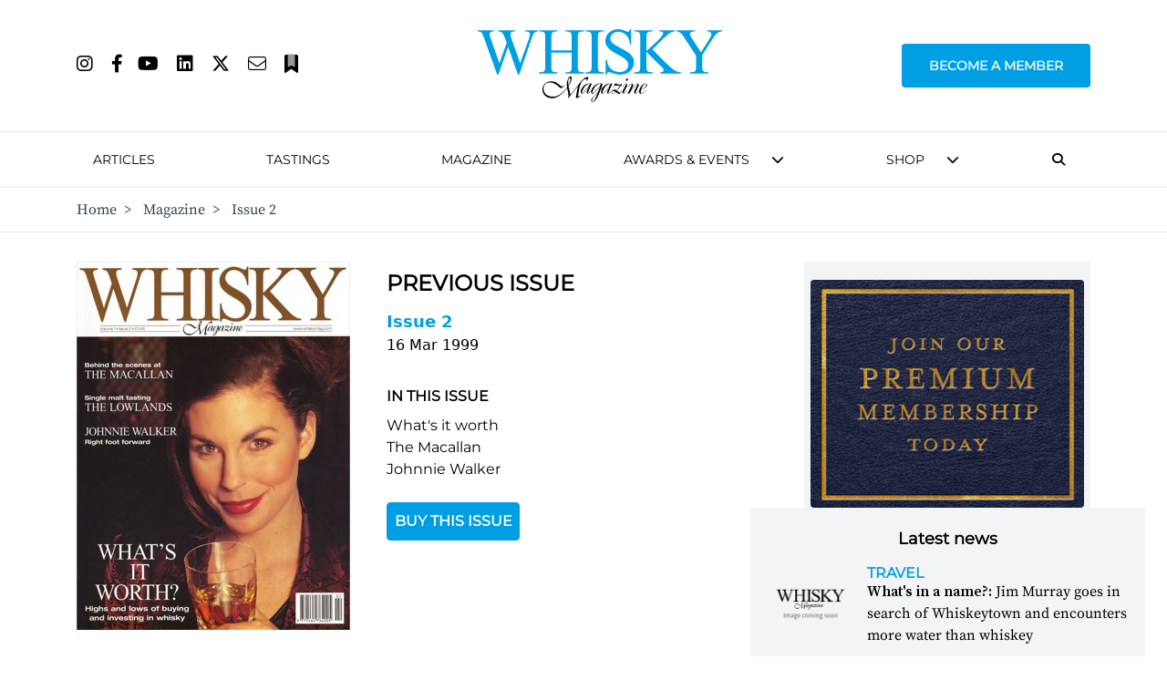

--- FILE ---
content_type: text/html; charset=utf-8
request_url: https://whiskymag.com/magazine/issue-2
body_size: 31204
content:
<!DOCTYPE html>
<html lang="en">
<head>
    <!-- Cookies/Terms -->
    <script type="text/javascript" src="https://app.termly.io/resource-blocker/8c4bae87-ebc3-4145-ad77-aeb8a7601b6d?autoBlock=on">
    </script>

    <!-- Hotjar Tracking Code for https://www.whiskymag.com -->
    <script>
        (function (h, o, t, j, a, r) {
            h.hj = h.hj || function () { (h.hj.q = h.hj.q || []).push(arguments) };
            h._hjSettings = { hjid: 4990627, hjsv: 6 };
            a = o.getElementsByTagName('head')[0];
            r = o.createElement('script'); r.async = 1;
            r.src = t + h._hjSettings.hjid + j + h._hjSettings.hjsv;
            a.appendChild(r);
        })(window, document, 'https://static.hotjar.com/c/hotjar-', '.js?sv=');
    </script>


    <title>
        Issue 2  
     </title>
    <meta name="viewport" content="width=device-width, initial-scale=1" />

    <meta name="twitter:site" content="https://whiskymag.com/magazine/issue-2/" />
    <meta name="twitter:card" content="summary_large_image" />
        <meta name="twitter:title" content="" />
<meta name="twitter:description" content="" />

    <meta property="og:title" content="Issue 2"/>
<link rel="canonical" href="https://whiskymag.com/magazine/issue-2/"/>


    <script src="https://ajax.googleapis.com/ajax/libs/jquery/3.6.3/jquery.min.js"></script>
    <script src="/scripts/main.js"></script>
    <script src="/scripts/popup.js"></script>
    <script src="/scripts/scroll.js"></script>
    <script src="/scripts/subscribe.js?v4"></script>
    <script src="/scripts/newsletter.js"></script>
    <script src="/scripts/on-page-load.js"></script>
    <script src="https://cdn.jsdelivr.net/npm/@splidejs/splide@4.1.4/dist/js/splide.min.js "></script>
    <script async src="https://securepubads.g.doubleclick.net/tag/js/gpt.js"></script>

    <script>
        window.googletag = window.googletag || { cmd: [] };
        googletag.cmd.push(function () {
        
    googletag.defineSlot('/10706098/whiskymagazine_billboard_position_1', [970, 250], 'div-gpt-ad-1706004786806-0').addService(googletag.pubads());
    googletag.defineSlot('/10706098/whiskymagazine_mpu_position_1', [300, 250], 'div-gpt-ad-1706005012186-0').addService(googletag.pubads());
    googletag.defineSlot('/10706098/whiskymagazine_mpu_position_2', [300, 250], 'div-gpt-ad-1706005049126-0').addService(googletag.pubads());

                googletag.pubads().enableSingleRequest();
            googletag.pubads().collapseEmptyDivs();
            googletag.enableServices();
        });
    </script>
    <link rel="stylesheet" href=" https://cdn.jsdelivr.net/npm/@splidejs/splide@4.1.4/dist/css/splide.min.css">
    <!-- Google Tag Manager -->
    <script>
        (function (w, d, s, l, i) {
            w[l] = w[l] || []; w[l].push({
                'gtm.start':
                    new Date().getTime(), event: 'gtm.js'
            }); var f = d.getElementsByTagName(s)[0],
                j = d.createElement(s), dl = l != 'dataLayer' ? '&l=' + l : ''; j.async = true; j.src =
                    'https://www.googletagmanager.com/gtm.js?id=' + i + dl; f.parentNode.insertBefore(j, f);
        })(window, document, 'script', 'dataLayer', 'GTM-WW6HQNB');</script>
    <!-- End Google Tag Manager -->
    
    <link rel="stylesheet" href=" https://cdn.jsdelivr.net/npm/@splidejs/splide@4.1.4/dist/css/splide.min.css ">
    <link rel="stylesheet" href="/css/styles.css?v1" />
    <link rel="stylesheet" href="/css/all.min.css" />
    
    <!-- Event snippet for Tastings conversion page -->
<script>
  gtag('event', 'conversion', {'send_to': 'AW-10827562389/mG1nCJjLiaEaEJX7_aoo'});
</script><meta name="google-site-verification" content="v_TO-Bm8L5mlYJyh6TGnHK_gwsGskvjAT5BYX1VLPic" />
</head>
<body>
    <!-- Google Tag Manager (noscript) -->
    <noscript>
        <iframe src="https://www.googletagmanager.com/ns.html?id=GTM-WW6HQNB"
                height="0" width="0" style="display:none;visibility:hidden"></iframe>
    </noscript>
    <!-- End Google Tag Manager (noscript) -->
    <!-- Google tag (gtag.js) --> <script async src="https://www.googletagmanager.com/gtag/js?id=AW-10827562389"></script> <script> window.dataLayer = window.dataLayer || []; function gtag(){dataLayer.push(arguments);} gtag('js', new Date()); gtag('config', 'AW-10827562389'); </script><!-- Event snippet for Tastings conversion page --> <script> gtag('event', 'conversion', {'send_to': 'AW-10827562389/mG1nCJjLiaEaEJX7_aoo'}); </script>
    
<section id="logoHead" class="bg-white px-0 border-b top-0 sticky lg:relative">
    <div class="bg-white flex flex-row lg:relative lg:container lg:mx-auto">
        <div class="lg:hidden my-auto px-10 text-gray-400">
            <button class="burger-menu hover:text-whiskymag-400">
                <i class="fa fa-fw fa-bars text-2xl"></i>
            </button>
        </div>

        <div class="my-auto">
            <div class="ml-auto">
                <ul class="hidden lg:flex flex-row justify-start">
                            <li><a class="mr-5" href="https://www.instagram.com/whisky_magazine/" target="_blank"><i style="font-size: 20px;" class="fa-brands fa-instagram"></i></a></li>
                            <li><a class="mr-4" href="https://www.facebook.com/WhiskyMagazine/" target="_blank"><i style="font-size: 20px;" class="fa-brands fa-facebook-f"></i></a></li>
                            <li><a class="mr-5" href="https://youtube.com/@whisky_magazine?sub_confirmation=1"><i style="font-size: 20px;" class="fa-brands fa-youtube"></i></a></li>
                            <li><a class="mr-5" href="https://www.linkedin.com/showcase/whisky-magazine-official/" target="_blank"><i style="font-size: 20px;" class="fa-brands fa-linkedin"></i></a></li>
                            <li><a class="mr-5" href="https://www.twitter.com/whisky_magazine" target="_blank"><i style="font-size: 20px;" class="fa-brands fa-x-twitter"></i></a></li>
                            <li><a class="mr-5" href="mailto:editorial@paragraphpublishing.co.uk"><i style="font-size: 20px;" class="fa-light fa-envelope"></i></a></li>
                    <li><a class="" href="/subscribe"><i style="font-size: 20px;" class="fa-duotone fa-bookmark"></i></a></li>
                </ul>
            </div>
        </div>

        <div class="flex-grow flex-1">
            <div class="flex flex-row py-6 pb-2 lg:py-8 logo">
                <a class="mx-auto my-auto" href="/" alt="Home">
                    <img src="/media/ugfolbzr/wm_logo_cyan.svg" class="h-20" alt="Website Logo" title="Website Logo" />
                </a>
            </div>
        </div>

        <div id="membershipNav" class="menu-item membershipContainer text-center text-2xl lg:my-auto lg:text-sm lg:text-left">
            <a href="/membership" class="uppercase mont lg:font-bold membershipBtn lg:call-to-action lg:rounded lg:px-7 xl:px-7 2xl:px-7">Become a Member</a>
        </div>

        <div id="navMobileSearchIcon" class="lg:hidden my-auto px-10 text-gray-400">
            <button onclick="toggleMobileNavbarSearch()" class="hover:text-whiskymag-400"><i class="fa-solid fa-fw fa-magnifying-glass text-2xl"></i></button>
        </div>
    </div>

    <div class="flex justify-around mont text-center font-semibold pb-4 lg:hidden" style="font-size: 12px;">
        <a href="/membership" alt="Become a Member" class="membershipBtnMob call-to-action cursor-pointer rounded my-auto">
            BECOME A MEMBER
        </a>
        <a href="/?liteMembership=Trial" alt="Newsletter sign up" class="liteBtnMob call-to-action cursor-pointer rounded my-auto">
            NEWSLETTER SIGN UP
        </a>
    </div>

</section>
<div id="navbar-mobile-search-box" class="hidden bg-whiskymag-500 text-white w-full py-2 flex justify-center">
    <div id="navBarSearch" class="container w-full">
        <div class="flex justify-center items-center">
            

<div class="flex flex-col md:flex-row px-2 w-full">
    <div class="search-bar flex flex-col md:flex-row w-full justify-center items-center">
        <div class="ml-3 mr-6 max-lg:hidden"><i class="fa-solid fa-magnifying-glass"></i></div>
        <h3 class="mont whitespace-nowrap leading-none text-lg mr-5 font-medium mb-3 md:mb-0">Search whiskymag.com for: </h3>
        <div class="flex flex-col w-full md:flex-row md:w-1/2">
            <select id="nav-search-category-mobile" class="w-full md:max-w-[300px] mr-5 border-2 border-whiskygray-200 mb-5 md:mb-0 lg:border-none text-black px-3 py-2 mont font-medium bg-white">
                <option class="mont" value="article" selected>Articles</option>
                <option class="mont" value="review">Tastings</option>
            </select>

            <form id="nav-search-form-mobile" class="search-form flex w-full" method="get">
                <input id="nav-search-input" type="text" name="search" class="border-2 border-whiskygray-200 lg:border-none w-full px-3 py-1.5 text-black mont" placeholder="Search" />

                <button type="submit" class="bg-whiskymag-400 px-2 py-2 mont flex justify-center items-center font-bold hover:cursor-pointer" value="Search">
                    <i class="fa-solid fa-fw fa-magnifying-glass text-white text-xl"></i>
                </button>
            </form>
        </div>
    </div>
</div>


        </div>
    </div>
</div>
<section id="head" class="bg-white px-0 top-10 lg:top-0 border-b hidden lg:block">
    <div class="flex flex-row container mx-auto items-center">
        <div class="logo py-3 hidden">
            <a class="mx-auto" href="/" alt="Home">
                <img src="/media/ugfolbzr/wm_logo_cyan.svg" class="h-10" alt="Website Logo" title="Website Logo" />
            </a>
        </div>
        <nav class="lg:pt-4 pb-4 px-0 text-base mont text-2xl lg:text-sm leading-10 lg:leading-7 flex-grow h-full lg:h-auto" style="font-weight: 500;">
            <ul class="lg:mx-auto flex flex-col lg:flex-row justify-between items-center uppercase lg:whitespace-nowrap">
                <li class="lg:hidden">
                    <div class="flex flex-row">
                        <div class="lg:hidden my-auto text-gray-400">
                            <button class="burger-menu hover:text-whiskymag-400">
                                <i class="fa fa-fw fa-bars text-2xl"></i>
                            </button>
                        </div>
                        <div class="flex flex-col flex-grow">
                            <div class="flex flex-col py-8 logo">
                                <a class="mx-auto" href="/" alt="Home">
                                    <img src="/media/ugfolbzr/wm_logo_cyan.svg" class="h-12" alt="Website Logo" title="Website Logo" />
                                </a>
                            </div>
                        </div>
                        <div class="lg:hidden my-auto text-gray-400">
                            <button onclick="toggleNavbarSearch()" class="hover:text-whiskymag-400"><i class="fa-solid fa-fw fa-magnifying-glass text-2xl"></i></button>
                        </div>
                    </div>
                </li>

                <li class="lg:hidden menu-item mx-2 my-5 text-2xl text-center lg:my-0 lg:text-left lg:text-sm">
                    <a class="lg:rounded px-2.5 py-2" href="/membership">
                        Become A Member
                    </a>
                </li>

                    <li class="menu-item mx-2 my-5 text-2xl text-center lg:my-0 lg:text-left lg:text-sm  ">

                            <a class="border-transparent lg:hover:bg-whiskygray-700 lg:hover:text-white lg:rounded px-2.5 py-2" href="/search/articles?search=&amp;sort=date&amp;dir=desc" >
                                Articles
                            </a>
                    </li>
                    <li class="menu-item mx-2 my-5 text-2xl text-center lg:my-0 lg:text-left lg:text-sm  ">

                            <a class="border-transparent lg:hover:bg-whiskygray-700 lg:hover:text-white lg:rounded px-2.5 py-2" href="/search/tastings?search=&amp;sort=date&amp;dir=desc" >
                                Tastings
                            </a>
                    </li>
                    <li class="menu-item mx-2 my-5 text-2xl text-center lg:my-0 lg:text-left lg:text-sm  ">

                            <a class="border-transparent lg:hover:bg-whiskygray-700 lg:hover:text-white lg:rounded px-2.5 py-2" href="/magazine/" >
                                Magazine
                            </a>
                    </li>
                    <li class="menu-item mx-2 my-5 text-2xl text-center lg:my-0 lg:text-left lg:text-sm navDropdown ">

                            <a class="border-transparent lg:rounded px-2.5 py-2" style="pointer-events: none;">
                                Awards &amp; Events
                            </a>
                            <i id="3" class="menu-chevron cursor-pointer fa fa-chevron-down hidden lg:block lg:overflow-hidden ml-2.5 lg:leading-3" style="line-height: 0.65;" onclick="submenuItem(this)"></i>
                            <div class="3-subMenu hideSubMenu submenu text-sm lg:absolute lg:shadow-2xl">
                                <div class="bg-white mt-4">
                                    <ul>
                                                <li class="py-3 lg:py-0">
                                                    <a class="text-xl lg:text-sm py-6 lg:text-base lg:block px-3 lg:py-4 lg:hover:bg-gray-300" href="/awards-events/icons-of-whisky/">
                                                        <span class="lg:source-serif lg:my-auto lg:mx-auto lg:uppercase">
                                                            Icons of Whisky
                                                        </span>
                                                    </a>
                                                </li>
                                                <li class="py-3 lg:py-0">
                                                    <a class="text-xl lg:text-sm py-6 lg:text-base lg:block px-3 lg:py-4 lg:hover:bg-gray-300" href="/awards-events/whisky-live/">
                                                        <span class="lg:source-serif lg:my-auto lg:mx-auto lg:uppercase">
                                                            Whisky Live
                                                        </span>
                                                    </a>
                                                </li>
                                                <li class="py-3 lg:py-0">
                                                    <a class="text-xl lg:text-sm py-6 lg:text-base lg:block px-3 lg:py-4 lg:hover:bg-gray-300" href="/awards-events/world-whiskies-awards/">
                                                        <span class="lg:source-serif lg:my-auto lg:mx-auto lg:uppercase">
                                                            World Whiskies Awards
                                                        </span>
                                                    </a>
                                                </li>
                                    </ul>
                                </div>
                            </div>
                    </li>
                    <li class="menu-item mx-2 my-5 text-2xl text-center lg:my-0 lg:text-left lg:text-sm navDropdown ">

                            <a class="border-transparent lg:rounded px-2.5 py-2" style="pointer-events: none;">
                                Shop
                            </a>
                            <i id="4" class="menu-chevron cursor-pointer fa fa-chevron-down hidden lg:block lg:overflow-hidden ml-2.5 lg:leading-3" style="line-height: 0.65;" onclick="submenuItem(this)"></i>
                            <div class="4-subMenu hideSubMenu submenu text-sm lg:absolute lg:shadow-2xl">
                                <div class="bg-white mt-4">
                                    <ul>
                                                <li class="py-3 lg:py-0">
                                                    <a class="text-xl lg:text-sm py-6 lg:text-base lg:block px-3 lg:py-4 lg:hover:bg-gray-300" href="https://rmwlink.co/WhiskyMagazineArbikie" target="_blank">
                                                        <span class="lg:source-serif lg:my-auto lg:mx-auto lg:uppercase">
                                                            Whisky Magazine Arbikie 2017 Highland Rye 7 Years Old
                                                        </span>
                                                    </a>
                                                </li>
                                                <li class="py-3 lg:py-0">
                                                    <a class="text-xl lg:text-sm py-6 lg:text-base lg:block px-3 lg:py-4 lg:hover:bg-gray-300" href="https://www.royalmilewhiskies.com/whisky-magazine-editor-s-blend-2021-47-2-70cl/">
                                                        <span class="lg:source-serif lg:my-auto lg:mx-auto lg:uppercase">
                                                            Whisky Magazine Editor&#x27;s Blend 2021
                                                        </span>
                                                    </a>
                                                </li>
                                                <li class="py-3 lg:py-0">
                                                    <a class="text-xl lg:text-sm py-6 lg:text-base lg:block px-3 lg:py-4 lg:hover:bg-gray-300" href="https://www.royalmilewhiskies.com/whisky-magazine-editor-s-blend-2022-46-1-70cl/">
                                                        <span class="lg:source-serif lg:my-auto lg:mx-auto lg:uppercase">
                                                            Whisky Magazine Editor&#x27;s Blend 2022
                                                        </span>
                                                    </a>
                                                </li>
                                                <li class="py-3 lg:py-0">
                                                    <a class="text-xl lg:text-sm py-6 lg:text-base lg:block px-3 lg:py-4 lg:hover:bg-gray-300" href="https://www.royalmilewhiskies.com/whisky-magazine-editor-s-blend-2024-46-2-70cl/">
                                                        <span class="lg:source-serif lg:my-auto lg:mx-auto lg:uppercase">
                                                            Whisky Magazine Editor&#x27;s Blend 2024
                                                        </span>
                                                    </a>
                                                </li>
                                                <li class="py-3 lg:py-0">
                                                    <a class="text-xl lg:text-sm py-6 lg:text-base lg:block px-3 lg:py-4 lg:hover:bg-gray-300" href="https://url.avanan.click/v2/r02/___https:/rmwlink.co/WhiskyMagazineGlengoyne___.YXAxZTp3aGlza3lhdWN0aW9uZWVyOmE6bzpiMWVlODE4NjI0NTUwMjBhZWJlOTdhYmU3ZjE1MWVhZjo3OmYwMjc6N2U5ZmRlNTAxNjdkYTZjYjBkZWE1NTljNzczYTllMTY3NGY3ZGU1ZTQ4NTM1ODg1YzM2NDMxMDA4MDUyOGExYjpoOlQ6Tg" target="_blank">
                                                        <span class="lg:source-serif lg:my-auto lg:mx-auto lg:uppercase">
                                                            Whisky Magazine Glengoyne 16 Years Old
                                                        </span>
                                                    </a>
                                                </li>
                                    </ul>
                                </div>
                            </div>
                    </li>
                <li id="navSearchIcon" class="lg:mr-5 max-lg:hidden lg:px-2"><button onclick="toggleDesktopNavbarSearch()" class="hover:text-whiskymag-400"><i class="fa-solid fa-magnifying-glass"></i></button></li>
                

            </ul>
        </nav>
    </div>

    <div id="navbar-search-box" class="hidden bg-whiskymag-500 text-white w-full py-2 flex justify-center">
        <div id="navBarSearch" class="container w-full">
                <div class="flex justify-center items-center">
                    

<div class="flex flex-col md:flex-row px-2 w-full">
    <div class="search-bar flex flex-col md:flex-row w-full justify-center items-center">
        <div class="ml-3 mr-6 max-lg:hidden"><i class="fa-solid fa-magnifying-glass"></i></div>
        <h3 class="mont whitespace-nowrap leading-none text-lg mr-5 font-medium mb-3 md:mb-0">Search whiskymag.com for: </h3>
        <div class="flex flex-col w-full md:flex-row md:w-1/2">
            <select id="nav-search-category" class="w-full md:max-w-[300px] mr-5 border-2 border-whiskygray-200 mb-5 md:mb-0 lg:border-none text-black px-3 py-2 mont font-medium bg-white">
                <option class="mont" value="article" selected>Articles</option>
                <option class="mont" value="review">Tastings</option>
            </select>

            <form id="nav-search-form" class="search-form flex w-full" method="get">
                <input id="nav-search-input" type="text" name="search" class="border-2 border-whiskygray-200 lg:border-none w-full px-3 py-1.5 text-black mont" placeholder="Search" />

                <button type="submit" class="bg-whiskymag-400 px-2 py-2 mont flex justify-center items-center font-bold hover:cursor-pointer" value="Search">
                    <i class="fa-solid fa-fw fa-magnifying-glass text-white text-xl"></i>
                </button>
            </form>
        </div>
    </div>
</div>


                </div>
        </div>
    </div>
   
        <!-- Breadcrumb -->
        <div class="hidden lg:block border-t text-gray-700">
            <div class="container mx-auto py-3 justify-start source-serif" aria-label="Breadcrumb">
                <ol class="flex flex-row items-center align-center space-x-1 md:space-x-3">
                            <li class=" d-none d-sm-block hover:text-whiskymag-600"><a href="/">Home</a>&nbsp; ></li>
                            <li class=" d-none d-sm-block hover:text-whiskymag-600"><a href="/magazine/">Magazine</a>&nbsp; ></li>
                    <li class="active d-none d-sm-block">Issue 2</li>
                </ol>
            </div>
        </div>
</section>

<script>

    var $searchCategory = $('#nav-search-category');
    var $searchForm = $('#nav-search-form');
    var $searchCategoryMobile = $('#nav-search-category-mobile');
    var $searchFormMobile = $('#nav-search-form-mobile');
    $(document).ready(function () {
        $searchForm.prop('action', '/search/articles');
        $searchFormMobile.prop('action', '/search/articles');
        $searchCategory.on('change', updateSearchBar);
        $searchCategoryMobile.on('change', updateSearchBarMobile);
    })
    function toggleDesktopNavbarSearch() {
        console.log("clicked");
        var navSearchBox = $('#navbar-search-box');
        var navSearchIcon = $('#navSearchIcon');
        var currentState = navSearchBox.hasClass('hidden');
        if (currentState) {
            navSearchBox.removeClass("hidden");
            navSearchIcon.addClass('text-whiskymag-500 text-xl');
        }
        else {
            navSearchBox.addClass('hidden');
            navSearchIcon.removeClass('text-whiskymag-500 text-xl');
        }
    }

    function toggleMobileNavbarSearch() {
        console.log("clicked");
        var navSearchBox = $('#navbar-mobile-search-box');
        var navSearchIcon = $('#navMobileSearchIcon');
        var currentState = navSearchBox.hasClass('hidden');
        if (currentState) {
            navSearchBox.removeClass("hidden");
            navSearchIcon.addClass('text-whiskymag-500 text-xl');
        }
        else {
            navSearchBox.addClass('hidden');
            navSearchIcon.removeClass('text-whiskymag-500 text-xl');
        }
    }

    function updateSearchBar(event) {
        var category = $searchCategory.val();
        if (category === "article") {
            $searchForm.removeClass('hidden')
            $searchForm.prop('action', '/search/articles');
        }
        else if (category === "review") {
            $searchForm.removeClass('hidden')
            $searchForm.prop('action', '/search/reviews');
        }
    }

    function updateSearchBarMobile(event) {
        var category = $searchCategoryMobile.val();
        if (category === "article") {
            $searchFormMobile.removeClass('hidden')
            $searchFormMobile.prop('action', '/search/articles');
        }
        else if (category === "review") {
            $searchFormMobile.removeClass('hidden')
            $searchFormMobile.prop('action', '/search/reviews');
        }
    }

    function submenuItem(element) {       
        var subMenu = Array.from(document.getElementsByClassName(`${element.id}-subMenu`));

        subMenu.forEach((menu) => {
            if(!menu.classList.contains("showSubMenu")) {
                menu.classList.add("showSubMenu")
                menu.classList.remove("hideSubMenu")
            }
            else {
                menu.classList.remove("showSubMenu")
                menu.classList.add("hideSubMenu")
            }
        })
    }

    document.addEventListener("DOMContentLoaded", function () {

        const dropdowns = document.querySelectorAll(".navDropdown");

        dropdowns.forEach(function (dropdown) {
            const subMenu = dropdown.querySelectorAll(".submenu");

            dropdown.addEventListener("mouseenter", function () {
                subMenu[0].classList.add("showSubMenu");
                subMenu[0].classList.remove("hideSubMenu");
            });
            dropdown.addEventListener("mouseleave", function () {
                subMenu[0].classList.add("hideSubMenu");
                subMenu[0].classList.remove("showSubMenu");
            });
        });
    });

</script>


<style>
    .membershipBtn {
        padding-top: 12px;
        padding-bottom: 12px;
        color: #ffffff;
        background-color: #009fe3;
        border: 2px solid #009fe3;
    }

    .membershipBtn:hover {
        color: #009fe3;
        background-color: #ffffff;
        border: 2px solid #009fe3;
    }

    .membershipBtnMob {
        padding: 5px;
        color: #ffffff;
        background-color: #009fe3;
        border: 1px solid #009fe3;
    }

    .membershipBtnMob:hover {
        color: #009fe3;
        background-color: #ffffff;
        border: 1px solid #009fe3;
    }

    .liteBtnMob {
        padding: 5px;
        color: #009fe3;
        border: 1px solid #009fe3;
    }

    .liteBtnMob:hover {
        color: #ffffff;
        background-color: #009fe3;
        border: 1px solid #009fe3;
    }

    .showSubMenu {
        display: block !important;
    }

    .hideSubMenu {
        display: none !important;
    }

</style>
    <section>
    <div class="container grid grid-cols-10 mx-auto w-full h-full flex">
        <div class="pt-8 pb-8 col-span-10 xl:col-span-7 flex flex-col mx-auto">
            <div class="w-full mb-2">
                
<div class="w-full flex flex-col md:flex-row">
    <div class="mr-10 flex justify-center md:justify-start">
        <img src="/media/lnvddzut/wm02_cover.jpg?width=300&amp;v=1d94abd615efdf0">
    </div>
    <div class="w-full flex-col flex-1 ml-16 md:ml-0 py-4 lg:py-2">
        <div class="w-full">
            <div class="w-full">
                    <p class="text-2xl mont uppercase font-extrabold mb-3">Previous Issue</p>
                <a class="capitalize text-whiskymag-400 text-lg font-bold hover:text-whiskymag-600" href="/search/articles?sort=date&dir=desc&issue=issue-2">Issue 2</a>
                <p class="pb-3">16 Mar 1999</p>
                <div class="pt-5">
                    <p class="font-semibold mont uppercase mb-2">In this issue</p>
                    <ul class="mont">
                            <li>What&#x27;s it worth</li>
                            <li>The Macallan</li>
                            <li>Johnnie Walker</li>
                    </ul>
                </div>
                <p class="source-sans my-6"></p>
            </div>
            <div class="flex mt-5">
                    <a class="w-3/5 lg:w-1/3 my-auto mont font-semibold text-center py-2 uppercase border-whiskymag-400 bg-whiskymag-400 text-white hover:bg-whiskymag-600 hover:border-whiskymag-600 call-to-action border rounded whitespace-nowrap" href="https://whiskymag.imbmsubscriptions.com/shop/whisky-back-issues" target="_blank">Buy This Issue</a>

            </div>
        </div>
    </div>
</div>

            </div>
            <a class="text-whiskymag-400 text-2xl mont uppercase font-bold underline pt-6 hover:text-whiskymag-600" href="/search/articles?issue=issue-2">Delve Further Inside</a>
            


<div class="sortable grid lg:grid-cols-3 md:grid-cols-2 gap-4 lg:mb-4 w-full">


<div class="flex flex-col w-full h-full text-center lg:text-left mt-4 mr-0 md:mr-3" data-name="hammer of the scots" data-author="jonathon goodall" data-date="630571392000000000">
    <a class="text-black" href="/articles/hammer-of-the-scots/">
        <div class="w-full h-64 lg:h-64 bg-cover bg-black bg-center rounded" style="background-image:url('/media/jhdfkcb1/soon.png?width=500&amp;height=350&amp;v=1d971f129c4f150');">
        </div>
    </a>
    <p class="mont mt-4 pl-0 md:pl-1 font-medium collections line-clamp-3 leading-6">
        <a class="uppercase font-bold text-whiskymag-400 text-lg mr-1 hover:text-whiskymag-600 inline" href="/search/articles?search=&amp;category=collections">Collections</a>
        <a class="mont text-lg inline hover:underline" href="/articles/hammer-of-the-scots/">Hammer of the Scots</a>
    </p>
</div>

<div class="flex flex-col w-full h-full text-center lg:text-left mt-4 mr-0 md:mr-3" data-name="right foot forward" data-author="charles maclean" data-date="630571392000000000">
    <a class="text-black" href="/articles/right-foot-forward/">
        <div class="w-full h-64 lg:h-64 bg-cover bg-black bg-center rounded" style="background-image:url('/media/jhdfkcb1/soon.png?width=500&amp;height=350&amp;v=1d971f129c4f150');">
        </div>
    </a>
    <p class="mont mt-4 pl-0 md:pl-1 font-medium history line-clamp-3 leading-6">
        <a class="uppercase font-bold text-whiskymag-400 text-lg mr-1 hover:text-whiskymag-600 inline" href="/search/articles?search=&amp;category=history">History</a>
        <a class="mont text-lg inline hover:underline" href="/articles/right-foot-forward/">Right foot forward</a>
    </p>
</div>

<div class="flex flex-col w-full h-full text-center lg:text-left mt-4 mr-0 md:mr-3" data-name="hill and the glens (jimmy hill)" data-author="tim atkin" data-date="630571392000000000">
    <a class="text-black" href="/articles/hill-and-the-glens-jimmy-hill/">
        <div class="w-full h-64 lg:h-64 bg-cover bg-black bg-center rounded" style="background-image:url('/media/jhdfkcb1/soon.png?width=500&amp;height=350&amp;v=1d971f129c4f150');">
        </div>
    </a>
    <p class="mont mt-4 pl-0 md:pl-1 font-medium people line-clamp-3 leading-6">
        <a class="uppercase font-bold text-whiskymag-400 text-lg mr-1 hover:text-whiskymag-600 inline" href="/search/articles?search=&amp;category=people">People</a>
        <a class="mont text-lg inline hover:underline" href="/articles/hill-and-the-glens-jimmy-hill/">Hill and the glens (Jimmy Hill)</a>
    </p>
</div>

<div class="flex flex-col w-full h-full text-center lg:text-left mt-4 mr-0 md:mr-3" data-name="two bites of the sherry" data-author="stephen brook" data-date="630571392000000000">
    <a class="text-black" href="/articles/two-bites-of-the-sherry/">
        <div class="w-full h-64 lg:h-64 bg-cover bg-black bg-center rounded" style="background-image:url('/media/jhdfkcb1/soon.png?width=500&amp;height=350&amp;v=1d971f129c4f150');">
        </div>
    </a>
    <p class="mont mt-4 pl-0 md:pl-1 font-medium production line-clamp-3 leading-6">
        <a class="uppercase font-bold text-whiskymag-400 text-lg mr-1 hover:text-whiskymag-600 inline" href="/search/articles?search=&amp;category=production">Production</a>
        <a class="mont text-lg inline hover:underline" href="/articles/two-bites-of-the-sherry/">Two bites of the sherry</a>
    </p>
</div>

<div class="flex flex-col w-full h-full text-center lg:text-left mt-4 mr-0 md:mr-3" data-name="elementary my dear michael" data-author="michael jackson" data-date="630571392000000000">
    <a class="text-black" href="/articles/elementary-my-dear-michael/">
        <div class="w-full h-64 lg:h-64 bg-cover bg-black bg-center rounded" style="background-image:url('/media/jhdfkcb1/soon.png?width=500&amp;height=350&amp;v=1d971f129c4f150');">
        </div>
    </a>
    <p class="mont mt-4 pl-0 md:pl-1 font-medium bars line-clamp-3 leading-6">
        <a class="uppercase font-bold text-whiskymag-400 text-lg mr-1 hover:text-whiskymag-600 inline" href="/search/articles?search=&amp;category=bars">Bars</a>
        <a class="mont text-lg inline hover:underline" href="/articles/elementary-my-dear-michael/">Elementary my dear Michael</a>
    </p>
</div>

<div class="flex flex-col w-full h-full text-center lg:text-left mt-4 mr-0 md:mr-3" data-name="down with collectors" data-author="john lamond" data-date="630571392000000000">
    <a class="text-black" href="/articles/down-with-collectors/">
        <div class="w-full h-64 lg:h-64 bg-cover bg-black bg-center rounded" style="background-image:url('/media/jhdfkcb1/soon.png?width=500&amp;height=350&amp;v=1d971f129c4f150');">
        </div>
    </a>
    <p class="mont mt-4 pl-0 md:pl-1 font-medium collections line-clamp-3 leading-6">
        <a class="uppercase font-bold text-whiskymag-400 text-lg mr-1 hover:text-whiskymag-600 inline" href="/search/articles?search=&amp;category=collections">Collections</a>
        <a class="mont text-lg inline hover:underline" href="/articles/down-with-collectors/">Down with collectors</a>
    </p>
</div></div>

<script>

</script>
            <div class="pt-6">
<div class="mb-5">
    <a class="text-whiskymag-400 text-2xl mont uppercase font-bold underline mb-3 hover:text-whiskymag-600" href="/search/tastings?dir=desc&amp;issue=issue-2">Tastings</a>
</div>

<div id="tastings-section" class="flex flex-col lg:flex-row w-full">
    <div class="w-full lg:w-1/3 flex flex-col h-full mr-5 text-center lg:max-w-[300px]" style="min-width: 300px;">
        <a id="paneTastingLink" class="mb-5" href="/tastings/nc-nean-huntress-lemon-meadow/">
            <div class="relative">
                <img id="paneTastingImage" class="block mx-auto" alt="Nc&#x2019;nean" title="Nc&#x2019;nean"
                     src="/media/pjpnyscm/ncnean-huntress-lemon-meadow.webp?height=600&amp;v=1dc6a77bad647d0">

                <div class="absolute left-0 bottom-0">
                    <div class="px-4">
                        <img id="paneTastingAwardImage" src="" />
                    </div>
                </div>
                <div class="absolute top-2.5 right-2.5 md:hidden">
                    <div class="px-4 flex flex-col text-center">
                        <p class="mont uppercase text-lg">Overall <br />Score</p>
                        <p id="paneTastingScore" class="text-5xl font-bold mont">7.8</p>
                    </div>
                </div>
            </div>
        </a>
        <p id="paneTastingStyle" class="mont py-2 px-10 text-white font-bold bg-whiskymag-500 uppercase min-h-[40px]">Single Malt</p>
        <div class="flex flex-col source-serif text-whiskymag-500 bg-whiskymag-200 py-1 px-4 min-h-[104px]">
            <p class="font-bold">Comments</p>
            <p id="paneTastingsComment" class="line-clamp-3">&lt;p class=&quot;p1&quot;&gt;A tasty, fun whisky with lots to offer.</p>
        </div>
    </div>
    <div class="w-full mt-5 md:mt-0">
        <ul class="tastings-list flex flex-col w-full h-full">
                <li data-bottling-id="100651"
                    data-page-url="/tastings/nc-nean-huntress-lemon-meadow/"
                    data-position="0"
                    data-img-url="/media/pjpnyscm/ncnean-huntress-lemon-meadow.webp?height=600&amp;v=1dc6a77bad647d0"
                    data-name="Nc&#x2019;nean"
                    data-score="7.8"
                    data-style="Single Malt"
                    data-comments="&lt;p class=&quot;p1&quot;&gt;A tasty, fun whisky with lots to offer."
                    data-award=""
                    class="mt-auto flex flex-row justify-between items-center w-full py-2 border-b-[1px] border-whiskymag-700 hover:bg-whiskymag-500 hover:text-white h-[75px]">
                    <a class="flex flex-col mont text-left ml-2 text-3" href="/tastings/nc-nean-huntress-lemon-meadow/">
                        
                        <p class="font-semibold w-[150px] md:w-full">Nc&#x2019;nean</p>
                        <p class="w-[150px] md:w-full">Huntress Lemon Meadow</p>
                    </a>
                    <div class="flex flex-row justify-around items-center">
                        <div class="text-2xl mont text-center font-bold">7.8</div>
                                <div class="px-4" style="height:57px; width:90px; display:block;"></div>
                    </div>
                </li>
                <li data-bottling-id="100648"
                    data-page-url="/tastings/loch-lomond-18-years-old/"
                    data-position="1"
                    data-img-url="/media/lhrfkvvf/loch-lomond-18yo.webp?height=600&amp;v=1dc6a77b94dac00"
                    data-name="Loch Lomond"
                    data-score="7.8"
                    data-style="Single Malt"
                    data-comments="&lt;p class=&quot;p1&quot;&gt;Well rounded, complex, and delicious. A delightful dram."
                    data-award=""
                    class="mt-auto flex flex-row justify-between items-center w-full py-2 border-b-[1px] border-whiskymag-700 hover:bg-whiskymag-500 hover:text-white h-[75px]">
                    <a class="flex flex-col mont text-left ml-2 text-3" href="/tastings/loch-lomond-18-years-old/">
                        
                        <p class="font-semibold w-[150px] md:w-full">Loch Lomond</p>
                        <p class="w-[150px] md:w-full">18 Years Old</p>
                    </a>
                    <div class="flex flex-row justify-around items-center">
                        <div class="text-2xl mont text-center font-bold">7.8</div>
                                <div class="px-4" style="height:57px; width:90px; display:block;"></div>
                    </div>
                </li>
                <li data-bottling-id="100645"
                    data-page-url="/tastings/living-souls-ninety-nine-one/"
                    data-position="2"
                    data-img-url="/media/a3ciaft3/living-souls-991.webp?height=600&amp;v=1dc6a77b90d95c0"
                    data-name="Living Souls"
                    data-score="7.6"
                    data-style="Blended"
                    data-comments="&lt;p class=&quot;p1&quot;&gt;I really like the nose on this one, and the palate is very balanced. A tasty little whisky."
                    data-award=""
                    class="mt-auto flex flex-row justify-between items-center w-full py-2 border-b-[1px] border-whiskymag-700 hover:bg-whiskymag-500 hover:text-white h-[75px]">
                    <a class="flex flex-col mont text-left ml-2 text-3" href="/tastings/living-souls-ninety-nine-one/">
                        
                        <p class="font-semibold w-[150px] md:w-full">Living Souls</p>
                        <p class="w-[150px] md:w-full">Ninety-Nine &amp; One</p>
                    </a>
                    <div class="flex flex-row justify-around items-center">
                        <div class="text-2xl mont text-center font-bold">7.6</div>
                                <div class="px-4" style="height:57px; width:90px; display:block;"></div>
                    </div>
                </li>
                <li data-bottling-id="100642"
                    data-page-url="/tastings/ledaig-hebridean-moon/"
                    data-position="3"
                    data-img-url="/media/nxtlzphs/ledaig_hebridean-moon.webp?height=600&amp;v=1dc6a77b86bd780"
                    data-name="Ledaig"
                    data-score="7.6"
                    data-style="Single Malt"
                    data-comments="&lt;p class=&quot;p1&quot;&gt;There is some complexity to this combination, however, it might not be to everybody&#x2019;s tastes."
                    data-award=""
                    class="mt-auto flex flex-row justify-between items-center w-full py-2 border-b-[1px] border-whiskymag-700 hover:bg-whiskymag-500 hover:text-white h-[75px]">
                    <a class="flex flex-col mont text-left ml-2 text-3" href="/tastings/ledaig-hebridean-moon/">
                        
                        <p class="font-semibold w-[150px] md:w-full">Ledaig</p>
                        <p class="w-[150px] md:w-full">Hebridean Moon</p>
                    </a>
                    <div class="flex flex-row justify-around items-center">
                        <div class="text-2xl mont text-center font-bold">7.6</div>
                                <div class="px-4" style="height:57px; width:90px; display:block;"></div>
                    </div>
                </li>
                <li data-bottling-id="100622"
                    data-page-url="/tastings/woven-homemade/"
                    data-position="4"
                    data-img-url="/media/4y1l0s3a/woven_homemade.webp?height=600&amp;v=1dc6a77bfb98050"
                    data-name="Woven"
                    data-score="7.9"
                    data-style="Blended"
                    data-comments="&lt;p class=&quot;p1&quot;&gt;A really tasty little dram &#x2014; it intrigued me from the start and continued to deliver."
                    data-award=""
                    class="mt-auto flex flex-row justify-between items-center w-full py-2 border-b-[1px] border-whiskymag-700 hover:bg-whiskymag-500 hover:text-white h-[75px]">
                    <a class="flex flex-col mont text-left ml-2 text-3" href="/tastings/woven-homemade/">
                        
                        <p class="font-semibold w-[150px] md:w-full">Woven</p>
                        <p class="w-[150px] md:w-full">Homemade</p>
                    </a>
                    <div class="flex flex-row justify-around items-center">
                        <div class="text-2xl mont text-center font-bold">7.9</div>
                                <div class="px-4" style="height:57px; width:90px; display:block;"></div>
                    </div>
                </li>
                <li data-bottling-id="100619"
                    data-page-url="/tastings/the-whisky-exchange-the-seasons-summer-ardmore-1997-26-years-old/"
                    data-position="5"
                    data-img-url="/media/03tlvr1c/whisky-exchange_seasons-ardmore.webp?height=600&amp;v=1dc6a77bf757270"
                    data-name="The Whisky Exchange"
                    data-score="7.8"
                    data-style="Single Malt"
                    data-comments="&lt;p class=&quot;p1&quot;&gt;A yummy, full-flavoured whisky that I&#x2019;d happily share around with friends."
                    data-award=""
                    class="mt-auto flex flex-row justify-between items-center w-full py-2 border-b-[1px] border-whiskymag-700 hover:bg-whiskymag-500 hover:text-white h-[75px]">
                    <a class="flex flex-col mont text-left ml-2 text-3" href="/tastings/the-whisky-exchange-the-seasons-summer-ardmore-1997-26-years-old/">
                        
                        <p class="font-semibold w-[150px] md:w-full">The Whisky Exchange</p>
                        <p class="w-[150px] md:w-full">The Seasons: Summer Ardmore 1997 26 Years Old</p>
                    </a>
                    <div class="flex flex-row justify-around items-center">
                        <div class="text-2xl mont text-center font-bold">7.8</div>
                                <div class="px-4" style="height:57px; width:90px; display:block;"></div>
                    </div>
                </li>
                <li data-bottling-id="100616"
                    data-page-url="/tastings/tullibardine-500-sherry-cask-finish/"
                    data-position="6"
                    data-img-url="/media/yf5oguk3/tullibardine-500-sherry-cask-finish.webp?height=600&amp;v=1dc6a77be991c30"
                    data-name="Tullibardine"
                    data-score="7.6"
                    data-style="Single Malt"
                    data-comments="&lt;p class=&quot;p1&quot;&gt;A whisky that&#x2019;s just fine for sharing around when the chats are the main focus of the evening, not the dram."
                    data-award=""
                    class="mt-auto flex flex-row justify-between items-center w-full py-2 border-b-[1px] border-whiskymag-700 hover:bg-whiskymag-500 hover:text-white h-[75px]">
                    <a class="flex flex-col mont text-left ml-2 text-3" href="/tastings/tullibardine-500-sherry-cask-finish/">
                        
                        <p class="font-semibold w-[150px] md:w-full">Tullibardine</p>
                        <p class="w-[150px] md:w-full">500 Sherry Cask Finish</p>
                    </a>
                    <div class="flex flex-row justify-around items-center">
                        <div class="text-2xl mont text-center font-bold">7.6</div>
                                <div class="px-4" style="height:57px; width:90px; display:block;"></div>
                    </div>
                </li>
                <li data-bottling-id="100613"
                    data-page-url="/tastings/tomintoul-pedro-ximenez-cask-finish/"
                    data-position="7"
                    data-img-url="/media/41zlpbp3/tomintoul_pedro-ximenez-sherry-cask.webp?height=600&amp;v=1dc6a77be019720"
                    data-name="Tomintoul"
                    data-score="8.3"
                    data-style="Single Malt"
                    data-comments="&lt;p class=&quot;p1&quot;&gt;What a whisky! It&#x2019;s so smooth, and has such a great variety of fruity notes and a sweetness that just elevates and balances everything."
                    data-award="/media/eltd0nx3/wm_recommended-reflection.png?width=120&amp;v=1d971e869a458f0"
                    class="mt-auto flex flex-row justify-between items-center w-full py-2 border-b-[1px] border-whiskymag-700 hover:bg-whiskymag-500 hover:text-white h-[75px]">
                    <a class="flex flex-col mont text-left ml-2 text-3" href="/tastings/tomintoul-pedro-ximenez-cask-finish/">
                        
                        <p class="font-semibold w-[150px] md:w-full">Tomintoul</p>
                        <p class="w-[150px] md:w-full">Pedro Xim&#xE9;nez Cask Finish</p>
                    </a>
                    <div class="flex flex-row justify-around items-center">
                        <div class="text-2xl mont text-center font-bold">8.3</div>
                                <div class="px-4 min-h-[57px] min-w-[57px]"><img src="/media/eltd0nx3/wm_recommended-reflection.png?width=57&amp;v=1d971e869a458f0" /></div>
                    </div>
                </li>
                <li data-bottling-id="100610"
                    data-page-url="/tastings/tomatin-legacy-makers-graham-eunson-edition/"
                    data-position="8"
                    data-img-url="/media/u5mhmaqm/tomatin-legacy-makers-graham-eunson-edition.webp?height=600&amp;v=1dc6a77bdd66870"
                    data-name="Tomatin"
                    data-score="8.2"
                    data-style="Single Malt"
                    data-comments="&lt;p class=&quot;p1&quot;&gt;A rich and interesting whisky with good balance and lots going on."
                    data-award=""
                    class="mt-auto flex flex-row justify-between items-center w-full py-2 border-b-[1px] border-whiskymag-700 hover:bg-whiskymag-500 hover:text-white h-[75px]">
                    <a class="flex flex-col mont text-left ml-2 text-3" href="/tastings/tomatin-legacy-makers-graham-eunson-edition/">
                        
                        <p class="font-semibold w-[150px] md:w-full">Tomatin</p>
                        <p class="w-[150px] md:w-full">Legacy Makers: Graham Eunson Edition</p>
                    </a>
                    <div class="flex flex-row justify-around items-center">
                        <div class="text-2xl mont text-center font-bold">8.2</div>
                                <div class="px-4" style="height:57px; width:90px; display:block;"></div>
                    </div>
                </li>
                <li data-bottling-id="100607"
                    data-page-url="/tastings/speyburn-10-years-old-2/"
                    data-position="9"
                    data-img-url="/media/oazpj4xb/speyburn_10-years-old.webp?height=600&amp;v=1dc6a77bcb87550"
                    data-name="Speyburn"
                    data-score="7.6"
                    data-style="Single Malt"
                    data-comments="&lt;p class=&quot;p1&quot;&gt;&lt;span class=&quot;s1&quot;&gt;Quite a light whisky that&#x2019;s very easy drinking, but it could do with a bit&amp;nbsp;more oomph.&lt;/span&gt;"
                    data-award=""
                    class="mt-auto flex flex-row justify-between items-center w-full py-2 border-b-[1px] border-whiskymag-700 hover:bg-whiskymag-500 hover:text-white h-[75px]">
                    <a class="flex flex-col mont text-left ml-2 text-3" href="/tastings/speyburn-10-years-old-2/">
                        
                        <p class="font-semibold w-[150px] md:w-full">Speyburn</p>
                        <p class="w-[150px] md:w-full">10 Years Old</p>
                    </a>
                    <div class="flex flex-row justify-around items-center">
                        <div class="text-2xl mont text-center font-bold">7.6</div>
                                <div class="px-4" style="height:57px; width:90px; display:block;"></div>
                    </div>
                </li>
        </ul>
    </div>
</div>

<script src="/scripts/tastings-section.js">
</script>
</div>
        </div>
        <div class="hidden pt-8 pb-8 mx-auto w-full xl:block xl:col-span-3">
            <div class="flex flex-col ml-5">
                <div class="bg-whiskymag-200 flex flex-col items-center">
                    <div class="flex justify-center mt-5">
                        
<div id="advertContainer" style="max-width: 300px; max-height: 250px; position: relative; overflow: hidden;">
        <div class="advert-item" id="advert-0">
            <a href="/membership/">
                <img src="/media/vwfbqam4/whisky-mag-premium-membership-advert.jpg" alt="advert" class="rounded"
                     style="width: 300px; height: 250px;" />
            </a>
        </div>
</div>

<script>
    document.addEventListener('DOMContentLoaded', function() {

        // Get all advert items
        var adverts = document.querySelectorAll('.advert-item');
        var totalAdverts = adverts.length;
        var currentIndex = 0;

        // Initially hide all adverts
        adverts.forEach(function(advert) {
            advert.classList.add('hidden');
        });

        // Function to show the next advert
        function showNextAdvert() {
            // Hide the current advert
            adverts[currentIndex].classList.add('hidden');

            // Move to the next advert (circular)
            currentIndex = (currentIndex + 1) % totalAdverts;

            // Show the next advert
            adverts[currentIndex].classList.remove('hidden');
        }

        // Show the first advert
        showNextAdvert();

        // Set an interval to change the advert every 5 seconds
        setInterval(showNextAdvert, 5000);  // Change advert every 5 seconds
    });
</script>

<style>
    .advert-item.hidden {
        display: none;
    }
</style>


                    </div>
                    <div class="">

<div class="w-full h-full px-4 pt-3 bg-whiskymag-200">
    <a  >
        <p class="text-whiskymag-400 text-xl 2xl:text-2xl mont uppercase font-bold text-center underline mb-2 hover:text-whiskymag-600 hover:cursor-pointer"></p>
        </a>
    <h4 class="text-center mb-2 text-lg mont font-bold">Latest news</h4>



<div class="w-full border-b-[1px] border-whiskymag-700 mt-2" data-name="what&#x27;s in a name?" data-author="jim murray" data-date="630571392000000000">
    <div class="text-black flex flex-col py-2 h-full">
        <div class="flex pb-3">
            <a href="/articles/whats-in-a-name/">
                <div class="w-[100px] h-[84px] bg-cover bg-black bg-center rounded mr-3" style="background-image:url('/media/jhdfkcb1/soon.png?width=500&amp;height=350&amp;v=1d971f129c4f150');">
                </div>
            </a>
            <div class="w-3/4 flex flex-col overflow-hidden" style="height: 93px;">
                <a class="mont text-[16px] leading-none travel inline font-bold uppercase text-whiskymag-400 hover:text-whiskymag-600 whitespace-nowrap" href="/search/articles?search=&amp;category=travel">Travel</a>
                <div class="line-clamp-3">
                    <a class="text-base 2xl:text-lg leading-tight 2xl:leading-tight source-serif inline hover:underline" href="/articles/whats-in-a-name/"><span class="font-semibold ">What&#x27;s in a name?:</span> Jim Murray goes in search of Whiskeytown and encounters more water than whiskey</a>
                </div>
                
            </div>
        </div>
        <div class="hidden text-gray-500 font-semibold text-sm uppercase text-center bg-gray-200 leading-none py-1"><span class="underline">partnered promotion:</span> </div>
    </div>
</div>


<div class="w-full border-b-[1px] border-whiskymag-700 mt-2" data-name="a suitable cask for treatment" data-author="dave broom" data-date="630571392000000000">
    <div class="text-black flex flex-col py-2 h-full">
        <div class="flex pb-3">
            <a href="/articles/a-suitable-cask-for-treatment/">
                <div class="w-[100px] h-[84px] bg-cover bg-black bg-center rounded mr-3" style="background-image:url('/media/jhdfkcb1/soon.png?width=500&amp;height=350&amp;v=1d971f129c4f150');">
                </div>
            </a>
            <div class="w-3/4 flex flex-col overflow-hidden" style="height: 93px;">
                <a class="mont text-[16px] leading-none production inline font-bold uppercase text-whiskymag-400 hover:text-whiskymag-600 whitespace-nowrap" href="/search/articles?search=&amp;category=production">Production</a>
                <div class="line-clamp-3">
                    <a class="text-base 2xl:text-lg leading-tight 2xl:leading-tight source-serif inline hover:underline" href="/articles/a-suitable-cask-for-treatment/"><span class="font-semibold ">A suitable cask for treatment:</span> Sixty per cent of the flavour of malt whisky comes from the wood in which it is aged, says Dave Broom-but what does American oak do that European oak doesn&#x27;t? And what real effects does a fino cask have?</a>
                </div>
                
            </div>
        </div>
        <div class="hidden text-gray-500 font-semibold text-sm uppercase text-center bg-gray-200 leading-none py-1"><span class="underline">partnered promotion:</span> </div>
    </div>
</div>


<div class="w-full border-b-[1px] border-whiskymag-700 mt-2" data-name="sensorary evaluation" data-author="charles maclean" data-date="630571392000000000">
    <div class="text-black flex flex-col py-2 h-full">
        <div class="flex pb-3">
            <a href="/articles/sensorary-evaluation/">
                <div class="w-[100px] h-[84px] bg-cover bg-black bg-center rounded mr-3" style="background-image:url('/media/jhdfkcb1/soon.png?width=500&amp;height=350&amp;v=1d971f129c4f150');">
                </div>
            </a>
            <div class="w-3/4 flex flex-col overflow-hidden" style="height: 93px;">
                <a class="mont text-[16px] leading-none tastings inline font-bold uppercase text-whiskymag-400 hover:text-whiskymag-600 whitespace-nowrap" href="/search/articles?search=&amp;category=tastings">Tastings</a>
                <div class="line-clamp-3">
                    <a class="text-base 2xl:text-lg leading-tight 2xl:leading-tight source-serif inline hover:underline" href="/articles/sensorary-evaluation/"><span class="font-semibold ">Sensorary evaluation:</span> Charles Maclean, glass in hand, continues his course in how to taste whisky</a>
                </div>
                
            </div>
        </div>
        <div class="hidden text-gray-500 font-semibold text-sm uppercase text-center bg-gray-200 leading-none py-1"><span class="underline">partnered promotion:</span> </div>
    </div>
</div>


<div class="w-full border-b-[1px] border-whiskymag-700 mt-2" data-name="from the editor" data-author="charles maclean" data-date="630571392000000000">
    <div class="text-black flex flex-col py-2 h-full">
        <div class="flex pb-3">
            <a href="/articles/1-from-the-editor/">
                <div class="w-[100px] h-[84px] bg-cover bg-black bg-center rounded mr-3" style="background-image:url('/media/jhdfkcb1/soon.png?width=500&amp;height=350&amp;v=1d971f129c4f150');">
                </div>
            </a>
            <div class="w-3/4 flex flex-col overflow-hidden" style="height: 93px;">
                <a class="mont text-[16px] leading-none editors-word inline font-bold uppercase text-whiskymag-400 hover:text-whiskymag-600 whitespace-nowrap" href="/search/articles?search=&amp;category=editors-word">Editor&#x27;s Word</a>
                <div class="line-clamp-3">
                    <a class="text-base 2xl:text-lg leading-tight 2xl:leading-tight source-serif inline hover:underline" href="/articles/1-from-the-editor/"><span class="font-semibold ">From the Editor:</span> </a>
                </div>
                
            </div>
        </div>
        <div class="hidden text-gray-500 font-semibold text-sm uppercase text-center bg-gray-200 leading-none py-1"><span class="underline">partnered promotion:</span> </div>
    </div>
</div>


<div class="w-full border-b-[1px] border-whiskymag-700 mt-2" data-name="my frisky valentine" data-author="michael jackson" data-date="630571392000000000">
    <div class="text-black flex flex-col py-2 h-full">
        <div class="flex pb-3">
            <a href="/articles/my-frisky-valentine/">
                <div class="w-[100px] h-[84px] bg-cover bg-black bg-center rounded mr-3" style="background-image:url('/media/jhdfkcb1/soon.png?width=500&amp;height=350&amp;v=1d971f129c4f150');">
                </div>
            </a>
            <div class="w-3/4 flex flex-col overflow-hidden" style="height: 93px;">
                <a class="mont text-[16px] leading-none musings-with-michael-jackson inline font-bold uppercase text-whiskymag-400 hover:text-whiskymag-600 whitespace-nowrap" href="/search/articles?search=&amp;category=musings-with-michael-jackson">Musings with Michael Jackson</a>
                <div class="line-clamp-3">
                    <a class="text-base 2xl:text-lg leading-tight 2xl:leading-tight source-serif inline hover:underline" href="/articles/my-frisky-valentine/"><span class="font-semibold ">My frisky Valentine:</span> Michael Jackson has a story of seduction, and a moral for all would-be seducers</a>
                </div>
                
            </div>
        </div>
        <div class="hidden text-gray-500 font-semibold text-sm uppercase text-center bg-gray-200 leading-none py-1"><span class="underline">partnered promotion:</span> </div>
    </div>
</div>


<div class="w-full border-b-[1px] border-whiskymag-700 mt-2" data-name="hammer of the scots" data-author="jonathon goodall" data-date="630571392000000000">
    <div class="text-black flex flex-col py-2 h-full">
        <div class="flex pb-3">
            <a href="/articles/hammer-of-the-scots/">
                <div class="w-[100px] h-[84px] bg-cover bg-black bg-center rounded mr-3" style="background-image:url('/media/jhdfkcb1/soon.png?width=500&amp;height=350&amp;v=1d971f129c4f150');">
                </div>
            </a>
            <div class="w-3/4 flex flex-col overflow-hidden" style="height: 93px;">
                <a class="mont text-[16px] leading-none collections inline font-bold uppercase text-whiskymag-400 hover:text-whiskymag-600 whitespace-nowrap" href="/search/articles?search=&amp;category=collections">Collections</a>
                <div class="line-clamp-3">
                    <a class="text-base 2xl:text-lg leading-tight 2xl:leading-tight source-serif inline hover:underline" href="/articles/hammer-of-the-scots/"><span class="font-semibold ">Hammer of the Scots:</span> If you want to spend thousands on a bottle of whisky, head for an auction. Jonathon Goodall looks at what to collect, and how to finance some luxurious drinking.</a>
                </div>
                
            </div>
        </div>
        <div class="hidden text-gray-500 font-semibold text-sm uppercase text-center bg-gray-200 leading-none py-1"><span class="underline">partnered promotion:</span> </div>
    </div>
</div>


<div class="w-full border-b-[1px] border-whiskymag-700 mt-2" data-name="right foot forward" data-author="charles maclean" data-date="630571392000000000">
    <div class="text-black flex flex-col py-2 h-full">
        <div class="flex pb-3">
            <a href="/articles/right-foot-forward/">
                <div class="w-[100px] h-[84px] bg-cover bg-black bg-center rounded mr-3" style="background-image:url('/media/jhdfkcb1/soon.png?width=500&amp;height=350&amp;v=1d971f129c4f150');">
                </div>
            </a>
            <div class="w-3/4 flex flex-col overflow-hidden" style="height: 93px;">
                <a class="mont text-[16px] leading-none history inline font-bold uppercase text-whiskymag-400 hover:text-whiskymag-600 whitespace-nowrap" href="/search/articles?search=&amp;category=history">History</a>
                <div class="line-clamp-3">
                    <a class="text-base 2xl:text-lg leading-tight 2xl:leading-tight source-serif inline hover:underline" href="/articles/right-foot-forward/"><span class="font-semibold ">Right foot forward:</span> The original John Walker supplied tea and biscuits, wine and whisky to the sober bughers of Kilmarnock; his descendant Sir Alec Walker built a bath big enough for Churchill. Charles Maclean looks at a family that took a giant leep.</a>
                </div>
                
            </div>
        </div>
        <div class="hidden text-gray-500 font-semibold text-sm uppercase text-center bg-gray-200 leading-none py-1"><span class="underline">partnered promotion:</span> </div>
    </div>
</div></div>
</div>
                </div>
                <div class="mt-3 w-full">
<div class="bg-whiskymag-100 h-full min-h-[363px] w-full">
        <div class=" flex flex-col h-full w-full items-center p-3">
            <h1 class="text-xl mb-5 mt-3 mx-auto source-serif text-center lg:text-3xl">Free Whisky Content</h1>
            <div class="text-sm mb-5 mont mx-auto font-medium text-center">
                <p class="" data-start="232" data-end="390">Sign up for our newsletter and enjoy</p>
<p class="" data-start="232" data-end="390"><strong data-start="268" data-end="313">3 months of complimentary Lite Membership</strong></p>
<p class="" data-start="232" data-end="390">including insider stories, expert reviews,</p>
<p class="" data-start="232" data-end="390">and member-only whisky content.</p>
            </div>
            <div id="formArea" class="mont">
                <input name="__RequestVerificationToken" type="hidden" value="CfDJ8KMM7guU72VIjwJBjbtB4DWbyPuW1ET29eDlgXLNVFNTH5p34JtVOI96oKS5gHhSjD8ZG3oEUuyB4UKznE2O_t2yCYbfMgbBL5FChMGB1m21eTmbfizfU3H8hyDAflAv9QrZ5FW22rIhId6mGJFKxD0" />
                <div class="my-3 grid grid-rows-2 font-medium text-xs 2xl:text-base text-right whitespace-nowrap">
                <div class="flex justify-between items-center mb-3">
                    <label class="w-1/3 pr-2">First Name</label>
                    <input name="firstName" id="smallFormFirstName" class="w-2/3 h-7 px-2 text-black mont max-w-[225px]" required />
                    </div>
                <div class="flex justify-between items-center mb-3">
                    <label class="w-1/3 pr-2">Last Name</label>
                    <input name="lastName" id="smallFormLastName" class=" w-2/3 h-7 px-2 text-black mont max-w-[225px]" required />
                    </div>
                <div class="flex justify-between items-center mb-3">
                    <label class="w-1/3 pr-2">Email</label>
                    <input name="email" id="smallFormEmail" class="w-2/3 px-2 h-7 text-black mont max-w-[225px]" required />
                    </div>
                <div class="flex justify-between items-center mb-4">
                    <label class="w-1/3 pr-2">Country</label>
                    <select name="country" id="smallFormCountry" class="w-2/3 h-7 px-2 text-black mont bg-white max-w-[225px]" required>
                            <option value="" disabled selected hidden>Select a country</option>
                                <option class="mont" value="United Kingdom">United Kingdom</option>
                                <option class="mont" value="United States">United States</option>
                                <option class="mont" value="Afghanistan">Afghanistan</option>
                                <option class="mont" value="&#xC5;land Islands">&#xC5;land Islands</option>
                                <option class="mont" value="Albania">Albania</option>
                                <option class="mont" value="Algeria">Algeria</option>
                                <option class="mont" value="American Samoa">American Samoa</option>
                                <option class="mont" value="Andorra">Andorra</option>
                                <option class="mont" value="Angola">Angola</option>
                                <option class="mont" value="Anguilla">Anguilla</option>
                                <option class="mont" value="Antarctica">Antarctica</option>
                                <option class="mont" value="Antigua and Barbuda">Antigua and Barbuda</option>
                                <option class="mont" value="Argentina">Argentina</option>
                                <option class="mont" value="Armenia">Armenia</option>
                                <option class="mont" value="Aruba">Aruba</option>
                                <option class="mont" value="Australia">Australia</option>
                                <option class="mont" value="Austria">Austria</option>
                                <option class="mont" value="Azerbaijan">Azerbaijan</option>
                                <option class="mont" value="Bahamas">Bahamas</option>
                                <option class="mont" value="Bahrain">Bahrain</option>
                                <option class="mont" value="Bangladesh">Bangladesh</option>
                                <option class="mont" value="Barbados">Barbados</option>
                                <option class="mont" value="Belarus">Belarus</option>
                                <option class="mont" value="Belgium">Belgium</option>
                                <option class="mont" value="Belize">Belize</option>
                                <option class="mont" value="Benin">Benin</option>
                                <option class="mont" value="Bermuda">Bermuda</option>
                                <option class="mont" value="Bhutan">Bhutan</option>
                                <option class="mont" value="Bolivia">Bolivia</option>
                                <option class="mont" value="Bosnia and Herzegovina">Bosnia and Herzegovina</option>
                                <option class="mont" value="Botswana">Botswana</option>
                                <option class="mont" value="Bouvet Island">Bouvet Island</option>
                                <option class="mont" value="Brazil">Brazil</option>
                                <option class="mont" value="British Indian Ocean Territory">British Indian Ocean Territory</option>
                                <option class="mont" value="Brunei Darussalam">Brunei Darussalam</option>
                                <option class="mont" value="Bulgaria">Bulgaria</option>
                                <option class="mont" value="Burkina Faso">Burkina Faso</option>
                                <option class="mont" value="Burundi">Burundi</option>
                                <option class="mont" value="Cambodia">Cambodia</option>
                                <option class="mont" value="Cameroon">Cameroon</option>
                                <option class="mont" value="Canada">Canada</option>
                                <option class="mont" value="Cape Verde">Cape Verde</option>
                                <option class="mont" value="Cayman Islands">Cayman Islands</option>
                                <option class="mont" value="Central African Republic">Central African Republic</option>
                                <option class="mont" value="Chad">Chad</option>
                                <option class="mont" value="Chile">Chile</option>
                                <option class="mont" value="China">China</option>
                                <option class="mont" value="Christmas Island">Christmas Island</option>
                                <option class="mont" value="Cocos (Keeling) Islands">Cocos (Keeling) Islands</option>
                                <option class="mont" value="Colombia">Colombia</option>
                                <option class="mont" value="Comoros">Comoros</option>
                                <option class="mont" value="Congo">Congo</option>
                                <option class="mont" value="The Democratic Republic of Congo">The Democratic Republic of Congo</option>
                                <option class="mont" value="Cook Islands">Cook Islands</option>
                                <option class="mont" value="Costa Rica">Costa Rica</option>
                                <option class="mont" value="Cote D&#x27;ivoire">Cote D&#x27;ivoire</option>
                                <option class="mont" value="Croatia">Croatia</option>
                                <option class="mont" value="Cuba">Cuba</option>
                                <option class="mont" value="Cyprus">Cyprus</option>
                                <option class="mont" value="Czech Republic">Czech Republic</option>
                                <option class="mont" value="Denmark">Denmark</option>
                                <option class="mont" value="Djibouti">Djibouti</option>
                                <option class="mont" value="Dominica">Dominica</option>
                                <option class="mont" value="Dominican Republic">Dominican Republic</option>
                                <option class="mont" value="Ecuador">Ecuador</option>
                                <option class="mont" value="Egypt">Egypt</option>
                                <option class="mont" value="El Salvador">El Salvador</option>
                                <option class="mont" value="Equatorial Guinea">Equatorial Guinea</option>
                                <option class="mont" value="Eritrea">Eritrea</option>
                                <option class="mont" value="Estonia">Estonia</option>
                                <option class="mont" value="Ethiopia">Ethiopia</option>
                                <option class="mont" value="Falkland Islands (Malvinas)">Falkland Islands (Malvinas)</option>
                                <option class="mont" value="Faroe Islands">Faroe Islands</option>
                                <option class="mont" value="Fiji">Fiji</option>
                                <option class="mont" value="Finland">Finland</option>
                                <option class="mont" value="France">France</option>
                                <option class="mont" value="French Guiana">French Guiana</option>
                                <option class="mont" value="French Polynesia">French Polynesia</option>
                                <option class="mont" value="French Southern Territories">French Southern Territories</option>
                                <option class="mont" value="Gabon">Gabon</option>
                                <option class="mont" value="Gambia">Gambia</option>
                                <option class="mont" value="Georgia">Georgia</option>
                                <option class="mont" value="Germany">Germany</option>
                                <option class="mont" value="Ghana">Ghana</option>
                                <option class="mont" value="Gibraltar">Gibraltar</option>
                                <option class="mont" value="Greece">Greece</option>
                                <option class="mont" value="Greenland">Greenland</option>
                                <option class="mont" value="Grenada">Grenada</option>
                                <option class="mont" value="Guadeloupe">Guadeloupe</option>
                                <option class="mont" value="Guam">Guam</option>
                                <option class="mont" value="Guatemala">Guatemala</option>
                                <option class="mont" value="Guernsey">Guernsey</option>
                                <option class="mont" value="Guinea">Guinea</option>
                                <option class="mont" value="Guinea-bissau">Guinea-bissau</option>
                                <option class="mont" value="Guyana">Guyana</option>
                                <option class="mont" value="Haiti">Haiti</option>
                                <option class="mont" value="Heard Island and Mcdonald Islands">Heard Island and Mcdonald Islands</option>
                                <option class="mont" value="Holy See (Vatican City State)">Holy See (Vatican City State)</option>
                                <option class="mont" value="Honduras">Honduras</option>
                                <option class="mont" value="Hong Kong">Hong Kong</option>
                                <option class="mont" value="Hungary">Hungary</option>
                                <option class="mont" value="Iceland">Iceland</option>
                                <option class="mont" value="India">India</option>
                                <option class="mont" value="Indonesia">Indonesia</option>
                                <option class="mont" value="Iran, Islamic Republic of">Iran, Islamic Republic of</option>
                                <option class="mont" value="Iraq">Iraq</option>
                                <option class="mont" value="Ireland">Ireland</option>
                                <option class="mont" value="Isle of Man">Isle of Man</option>
                                <option class="mont" value="Israel">Israel</option>
                                <option class="mont" value="Italy">Italy</option>
                                <option class="mont" value="Jamaica">Jamaica</option>
                                <option class="mont" value="Japan">Japan</option>
                                <option class="mont" value="Jersey">Jersey</option>
                                <option class="mont" value="Jordan">Jordan</option>
                                <option class="mont" value="Kazakhstan">Kazakhstan</option>
                                <option class="mont" value="Kenya">Kenya</option>
                                <option class="mont" value="Kiribati">Kiribati</option>
                                <option class="mont" value="Korea, Democratic People&#x27;s Republic">Korea, Democratic People&#x27;s Republic</option>
                                <option class="mont" value="Korea, Republic of">Korea, Republic of</option>
                                <option class="mont" value="Kuwait">Kuwait</option>
                                <option class="mont" value="Kyrgyzstan">Kyrgyzstan</option>
                                <option class="mont" value="Lao People&#x27;s Democratic Republic">Lao People&#x27;s Democratic Republic</option>
                                <option class="mont" value="Latvia">Latvia</option>
                                <option class="mont" value="Lebanon">Lebanon</option>
                                <option class="mont" value="Lesotho">Lesotho</option>
                                <option class="mont" value="Liberia">Liberia</option>
                                <option class="mont" value="Libyan Arab Jamahiriya">Libyan Arab Jamahiriya</option>
                                <option class="mont" value="Liechtenstein">Liechtenstein</option>
                                <option class="mont" value="Lithuania">Lithuania</option>
                                <option class="mont" value="Luxembourg">Luxembourg</option>
                                <option class="mont" value="Macao">Macao</option>
                                <option class="mont" value="Madagascar">Madagascar</option>
                                <option class="mont" value="Malawi">Malawi</option>
                                <option class="mont" value="Malaysia">Malaysia</option>
                                <option class="mont" value="Maldives">Maldives</option>
                                <option class="mont" value="Mali">Mali</option>
                                <option class="mont" value="Malta">Malta</option>
                                <option class="mont" value="Marshall Islands">Marshall Islands</option>
                                <option class="mont" value="Martinique">Martinique</option>
                                <option class="mont" value="Mauritania">Mauritania</option>
                                <option class="mont" value="Mauritius">Mauritius</option>
                                <option class="mont" value="Mayotte">Mayotte</option>
                                <option class="mont" value="Mexico">Mexico</option>
                                <option class="mont" value="Micronesia, Federated States of">Micronesia, Federated States of</option>
                                <option class="mont" value="Moldova, Republic of">Moldova, Republic of</option>
                                <option class="mont" value="Monaco">Monaco</option>
                                <option class="mont" value="Mongolia">Mongolia</option>
                                <option class="mont" value="Montenegro">Montenegro</option>
                                <option class="mont" value="Montserrat">Montserrat</option>
                                <option class="mont" value="Morocco">Morocco</option>
                                <option class="mont" value="Mozambique">Mozambique</option>
                                <option class="mont" value="Myanmar">Myanmar</option>
                                <option class="mont" value="Namibia">Namibia</option>
                                <option class="mont" value="Nauru">Nauru</option>
                                <option class="mont" value="Nepal">Nepal</option>
                                <option class="mont" value="Netherlands">Netherlands</option>
                                <option class="mont" value="Netherlands Antilles">Netherlands Antilles</option>
                                <option class="mont" value="New Caledonia">New Caledonia</option>
                                <option class="mont" value="New Zealand">New Zealand</option>
                                <option class="mont" value="Nicaragua">Nicaragua</option>
                                <option class="mont" value="Niger">Niger</option>
                                <option class="mont" value="Nigeria">Nigeria</option>
                                <option class="mont" value="Niue">Niue</option>
                                <option class="mont" value="Norfolk Island">Norfolk Island</option>
                                <option class="mont" value="Northern Mariana Islands">Northern Mariana Islands</option>
                                <option class="mont" value="Norway">Norway</option>
                                <option class="mont" value="Oman">Oman</option>
                                <option class="mont" value="Pakistan">Pakistan</option>
                                <option class="mont" value="Palau">Palau</option>
                                <option class="mont" value="Palestinian Territory, Occupied">Palestinian Territory, Occupied</option>
                                <option class="mont" value="Panama">Panama</option>
                                <option class="mont" value="Papua New Guinea">Papua New Guinea</option>
                                <option class="mont" value="Paraguay">Paraguay</option>
                                <option class="mont" value="Peru">Peru</option>
                                <option class="mont" value="Philippines">Philippines</option>
                                <option class="mont" value="Pitcairn">Pitcairn</option>
                                <option class="mont" value="Poland">Poland</option>
                                <option class="mont" value="Portugal">Portugal</option>
                                <option class="mont" value="Puerto Rico">Puerto Rico</option>
                                <option class="mont" value="Qatar">Qatar</option>
                                <option class="mont" value="Reunion">Reunion</option>
                                <option class="mont" value="Romania">Romania</option>
                                <option class="mont" value="Russian Federation">Russian Federation</option>
                                <option class="mont" value="Rwanda">Rwanda</option>
                                <option class="mont" value="Saint Helena">Saint Helena</option>
                                <option class="mont" value="Saint Kitts and Nevis">Saint Kitts and Nevis</option>
                                <option class="mont" value="Saint Lucia">Saint Lucia</option>
                                <option class="mont" value="Saint Pierre and Miquelon">Saint Pierre and Miquelon</option>
                                <option class="mont" value="Saint Vincent and The Grenadines">Saint Vincent and The Grenadines</option>
                                <option class="mont" value="Samoa">Samoa</option>
                                <option class="mont" value="San Marino">San Marino</option>
                                <option class="mont" value="Sao Tome and Principe">Sao Tome and Principe</option>
                                <option class="mont" value="Saudi Arabia">Saudi Arabia</option>
                                <option class="mont" value="Senegal">Senegal</option>
                                <option class="mont" value="Serbia">Serbia</option>
                                <option class="mont" value="Seychelles">Seychelles</option>
                                <option class="mont" value="Sierra Leone">Sierra Leone</option>
                                <option class="mont" value="Singapore">Singapore</option>
                                <option class="mont" value="Slovakia">Slovakia</option>
                                <option class="mont" value="Slovenia">Slovenia</option>
                                <option class="mont" value="Solomon Islands">Solomon Islands</option>
                                <option class="mont" value="Somalia">Somalia</option>
                                <option class="mont" value="South Africa">South Africa</option>
                                <option class="mont" value="Spain">Spain</option>
                                <option class="mont" value="Sri Lanka">Sri Lanka</option>
                                <option class="mont" value="Sudan">Sudan</option>
                                <option class="mont" value="Suriname">Suriname</option>
                                <option class="mont" value="Svalbard and Jan Mayen">Svalbard and Jan Mayen</option>
                                <option class="mont" value="Swaziland">Swaziland</option>
                                <option class="mont" value="Sweden">Sweden</option>
                                <option class="mont" value="Switzerland">Switzerland</option>
                                <option class="mont" value="Syrian Arab Republic">Syrian Arab Republic</option>
                                <option class="mont" value="Taiwan">Taiwan</option>
                                <option class="mont" value="Tajikistan">Tajikistan</option>
                                <option class="mont" value="Tanzania, United Republic of">Tanzania, United Republic of</option>
                                <option class="mont" value="Thailand">Thailand</option>
                                <option class="mont" value="Timor-leste">Timor-leste</option>
                                <option class="mont" value="Togo">Togo</option>
                                <option class="mont" value="Tokelau">Tokelau</option>
                                <option class="mont" value="Tonga">Tonga</option>
                                <option class="mont" value="Trinidad and Tobago">Trinidad and Tobago</option>
                                <option class="mont" value="Tunisia">Tunisia</option>
                                <option class="mont" value="Turkey">Turkey</option>
                                <option class="mont" value="Turkmenistan">Turkmenistan</option>
                                <option class="mont" value="Turks and Caicos Islands">Turks and Caicos Islands</option>
                                <option class="mont" value="Tuvalu">Tuvalu</option>
                                <option class="mont" value="Uganda">Uganda</option>
                                <option class="mont" value="Ukraine">Ukraine</option>
                                <option class="mont" value="United Arab Emirates">United Arab Emirates</option>
                                <option class="mont" value="Uruguay">Uruguay</option>
                                <option class="mont" value="Uzbekistan">Uzbekistan</option>
                                <option class="mont" value="Vanuatu">Vanuatu</option>
                                <option class="mont" value="Venezuela">Venezuela</option>
                                <option class="mont" value="Viet Nam">Viet Nam</option>
                                <option class="mont" value="Virgin Islands, British">Virgin Islands, British</option>
                                <option class="mont" value="Virgin Islands, U.S.">Virgin Islands, U.S.</option>
                                <option class="mont" value="Wallis and Futuna">Wallis and Futuna</option>
                                <option class="mont" value="Western Sahara">Western Sahara</option>
                                <option class="mont" value="Yemen">Yemen</option>
                                <option class="mont" value="Zambia">Zambia</option>
                                <option class="mont" value="Zimbabwe">Zimbabwe</option>
                        </select>
                    </div>
                    <div class="flex justify-center xl:justify-end">
                        <button type="button" class="w-1/2 mx-auto rounded bg-whiskymag-400 border-whiskymag-400 border-2 border-solid hover:border-whiskymag-600 hover:bg-whiskymag-600 px-3 py-2 uppercase mont font-semibold text-white" value="subscribe" onclick="signUp()">Sign Me Up!</button>
                    </div>
                </div>
                <div id="newsletterErrors" class="pl-20"></div>
            </div>
    </div>
</div>
<script src="/scripts/newsletter.js">
</script>
</div>
            </div>
        </div>
    </div>
</section>

<section class="bg-white">
    <div class="w-full pb-8 flex flex-col items-center justify-center mx-auto" style="max-width: 1615px;">
        
<div class="flex flex-col items-center justify-center">
    <a class="text-whiskymag-400 text-2xl mont uppercase font-bold mx-auto underline hover:text-whiskymag-600" href="/magazine/">Archive</a>
    <div class="grid grid-cols-1 md:grid-cols-3 2xl:grid-cols-5">
            <div class="hidden col-span-1 order-1 md:block flex flex-col">
                

<div class="w-full flex flex-col items-center justify-center">
    <a href="/magazine/issue-211/">
       <img class="my-5" src="/media/joan3vnk/wm211-cover-524x707.jpg?width=315&amp;height=420&amp;v=1dc6536964efab0" />
    </a>
    <a class="capitalize text-whiskymag-400 font-bold text-center pb-2 hover:text-whiskymag-600" href="/search/articles?issue=issue-211">Issue 211</a>
    <p class="pb-3 border-b-2">5 Dec 2025</p>
</div>

<style>
    .taglines {
    list-style: none;
    height: 160px;
    overflow-x: hidden;
    overflow-y: scroll;
    }
</style>
                <div class="flex flex-col mt-5">
                    <a class="w-2/3 mx-auto mb-2 mont font-semibold text-center uppercase py-2 border-whiskymag-400 bg-white text-whiskymag-400 hover:bg-whiskymag-600 hover:border-whiskymag-600 hover:text-white call-to-action border rounded" href="/magazine/issue-211/">Look Inside</a>
                    <a class="w-2/3 mx-auto mont font-semibold text-center py-2 uppercase border-whiskymag-400 bg-whiskymag-400 text-white hover:bg-whiskymag-600 hover:border-whiskymag-600 call-to-action border rounded" href="https://whiskymag.imbmsubscriptions.com/Whisky-Current" target="_blank">Buy Now</a>
                </div>
            </div>
            <div class="hidden col-span-1 order-2 md:block flex flex-col">
                

<div class="w-full flex flex-col items-center justify-center">
    <a href="/magazine/issue-210/">
       <img class="my-5" src="/media/orhdnq42/wm210-cover-524x707.jpg?width=315&amp;height=420&amp;v=1dc44d25ec40d80" />
    </a>
    <a class="capitalize text-whiskymag-400 font-bold text-center pb-2 hover:text-whiskymag-600" href="/search/articles?issue=issue-210">Issue 210</a>
    <p class="pb-3 border-b-2">31 Oct 2025</p>
</div>

<style>
    .taglines {
    list-style: none;
    height: 160px;
    overflow-x: hidden;
    overflow-y: scroll;
    }
</style>
                <div class="flex flex-col mt-5">
                    <a class="w-2/3 mx-auto mb-2 mont font-semibold text-center uppercase py-2 border-whiskymag-400 bg-white text-whiskymag-400 hover:bg-whiskymag-600 hover:border-whiskymag-600 hover:text-white call-to-action border rounded" href="/magazine/issue-210/">Look Inside</a>
                    <a class="w-2/3 mx-auto mont font-semibold text-center py-2 uppercase border-whiskymag-400 bg-whiskymag-400 text-white hover:bg-whiskymag-600 hover:border-whiskymag-600 call-to-action border rounded" href="https://whiskymag.imbmsubscriptions.com/shop/whisky-back-issues" target="_blank">Buy Now</a>
                </div>
            </div>
                <div class="mont text-center h-full cols-span-1 md:order-1 2xl:order-3  flex flex-col lg:mb-0">
                        <div class="bg-whiskymag-500 mt-5 px-8 py-4 flex flex-col justify-center">
                            <p class="text-white mont font-semibold text-lg mb-2">From the archive</p>
                            <p class="text-white mont mb-3">Select an issue</p>
                            <select class="bg-white px-6 py-2 mont text-black" id="issue-select">
                                <option class="font-bold">- - -</option>
                                    <option class="mont" value="/magazine/issue-211/">Issue 211  &mdash;  05 Dec 2025</option>
                                    <option class="mont" value="/magazine/issue-210/">Issue 210  &mdash;  31 Oct 2025</option>
                                    <option class="mont" value="/magazine/issue-209/">Issue 209  &mdash;  26 Sep 2025</option>
                                    <option class="mont" value="/magazine/issue-208/">Issue 208  &mdash;  25 Jul 2025</option>
                                    <option class="mont" value="/magazine/issue-207/">Issue 207  &mdash;  23 May 2025</option>
                                    <option class="mont" value="/magazine/issue-206/">Issue 206  &mdash;  28 Mar 2025</option>
                                    <option class="mont" value="/magazine/issue-205/">Issue 205  &mdash;  24 Jan 2025</option>
                                    <option class="mont" value="/magazine/issue-204/">Issue 204  &mdash;  06 Dec 2024</option>
                                    <option class="mont" value="/magazine/issue-203/">Issue 203  &mdash;  18 Oct 2024</option>
                                    <option class="mont" value="/magazine/issue-202/">Issue 202  &mdash;  13 Sep 2024</option>
                                    <option class="mont" value="/magazine/issue-201/">Issue 201  &mdash;  26 Jul 2024</option>
                                    <option class="mont" value="/magazine/issue-200/">Issue 200  &mdash;  07 Jun 2024</option>
                                    <option class="mont" value="/magazine/issue-199/">Issue 199  &mdash;  03 May 2024</option>
                                    <option class="mont" value="/magazine/issue-198/">Issue 198  &mdash;  22 Mar 2024</option>
                                    <option class="mont" value="/magazine/issue-197/">Issue 197  &mdash;  26 Jan 2024</option>
                                    <option class="mont" value="/magazine/issue-196/">Issue 196  &mdash;  08 Dec 2023</option>
                                    <option class="mont" value="/magazine/issue-195/">Issue 195  &mdash;  20 Oct 2023</option>
                                    <option class="mont" value="/magazine/issue-194/">Issue 194  &mdash;  08 Sep 2023</option>
                                    <option class="mont" value="/magazine/issue-193/">Issue 193  &mdash;  28 Jul 2023</option>
                                    <option class="mont" value="/magazine/issue-192/">Issue 192  &mdash;  02 Jun 2023</option>
                                    <option class="mont" value="/magazine/issue-191/">Issue 191  &mdash;  28 Apr 2023</option>
                                    <option class="mont" value="/magazine/issue-190/">Issue 190  &mdash;  31 Mar 2023</option>
                                    <option class="mont" value="/magazine/issue-189/">Issue 189  &mdash;  27 Jan 2023</option>
                                    <option class="mont" value="/magazine/issue-188/">Issue 188  &mdash;  09 Dec 2022</option>
                                    <option class="mont" value="/magazine/issue-187/">Issue 187  &mdash;  14 Oct 2022</option>
                                    <option class="mont" value="/magazine/issue-186/">Issue 186  &mdash;  02 Sep 2022</option>
                                    <option class="mont" value="/magazine/issue-185/">Issue 185  &mdash;  29 Jul 2022</option>
                                    <option class="mont" value="/magazine/issue-184/">Issue 184  &mdash;  03 Jun 2022</option>
                                    <option class="mont" value="/magazine/issue-183/">Issue 183  &mdash;  29 Apr 2022</option>
                                    <option class="mont" value="/magazine/issue-182/">Issue 182  &mdash;  25 Mar 2022</option>
                                    <option class="mont" value="/magazine/issue-181/">Issue 181  &mdash;  28 Jan 2022</option>
                                    <option class="mont" value="/magazine/issue-180/">Issue 180  &mdash;  03 Dec 2021</option>
                                    <option class="mont" value="/magazine/issue-179/">Issue 179  &mdash;  15 Oct 2021</option>
                                    <option class="mont" value="/magazine/issue-178/">Issue 178  &mdash;  03 Sep 2021</option>
                                    <option class="mont" value="/magazine/issue-177/">Issue 177  &mdash;  16 Jul 2021</option>
                                    <option class="mont" value="/magazine/issue-176/">Issue 176  &mdash;  04 Jun 2021</option>
                                    <option class="mont" value="/magazine/issue-175/">Issue 175  &mdash;  30 Apr 2021</option>
                                    <option class="mont" value="/magazine/issue-174/">Issue 174  &mdash;  26 Mar 2021</option>
                                    <option class="mont" value="/magazine/issue-173/">Issue 173  &mdash;  05 Feb 2021</option>
                                    <option class="mont" value="/magazine/issue-172/">Issue 172  &mdash;  04 Dec 2020</option>
                                    <option class="mont" value="/magazine/issue-171/">Issue 171  &mdash;  06 Nov 2020</option>
                                    <option class="mont" value="/magazine/issue-170/">Issue 170  &mdash;  02 Oct 2020</option>
                                    <option class="mont" value="/magazine/issue-169/">Issue 169  &mdash;  14 Aug 2020</option>
                                    <option class="mont" value="/magazine/issue-168/">Issue 168  &mdash;  17 Jul 2020</option>
                                    <option class="mont" value="/magazine/issue-167/">Issue 167  &mdash;  24 Apr 2020</option>
                                    <option class="mont" value="/magazine/issue-166/">Issue 166  &mdash;  27 Mar 2020</option>
                                    <option class="mont" value="/magazine/issue-165/">Issue 165  &mdash;  31 Jan 2020</option>
                                    <option class="mont" value="/magazine/issue-164/">Issue 164  &mdash;  06 Dec 2019</option>
                                    <option class="mont" value="/magazine/issue-163/">Issue 163  &mdash;  18 Oct 2019</option>
                                    <option class="mont" value="/magazine/issue-162/">Issue 162  &mdash;  06 Sep 2019</option>
                                    <option class="mont" value="/magazine/issue-161/">Issue 161  &mdash;  02 Jul 2019</option>
                                    <option class="mont" value="/magazine/issue-160/">Issue 160  &mdash;  07 Jun 2019</option>
                                    <option class="mont" value="/magazine/issue-159/">Issue 159  &mdash;  26 Apr 2019</option>
                                    <option class="mont" value="/magazine/issue-158/">Issue 158  &mdash;  29 Mar 2019</option>
                                    <option class="mont" value="/magazine/issue-157/">Issue 157  &mdash;  25 Jan 2019</option>
                                    <option class="mont" value="/magazine/issue-156/">Issue 156  &mdash;  10 Dec 2018</option>
                                    <option class="mont" value="/magazine/issue-155/">Issue 155  &mdash;  19 Oct 2018</option>
                                    <option class="mont" value="/magazine/issue-154/">Issue 154  &mdash;  07 Sep 2018</option>
                                    <option class="mont" value="/magazine/issue-153/">Issue 153  &mdash;  13 Jul 2018</option>
                                    <option class="mont" value="/magazine/issue-152/">Issue 152  &mdash;  01 Jun 2018</option>
                                    <option class="mont" value="/magazine/issue-151/">Issue 151  &mdash;  27 Apr 2018</option>
                                    <option class="mont" value="/magazine/issue-150/">Issue 150  &mdash;  23 Mar 2018</option>
                                    <option class="mont" value="/magazine/issue-149/">Issue 149  &mdash;  26 Jan 2018</option>
                                    <option class="mont" value="/magazine/issue-148/">Issue 148  &mdash;  01 Dec 2017</option>
                                    <option class="mont" value="/magazine/issue-147/">Issue 147  &mdash;  20 Oct 2017</option>
                                    <option class="mont" value="/magazine/issue-146/">Issue 146  &mdash;  01 Sep 2017</option>
                                    <option class="mont" value="/magazine/issue-145/">Issue 145  &mdash;  14 Jul 2017</option>
                                    <option class="mont" value="/magazine/issue-144/">Issue 144  &mdash;  02 Jun 2017</option>
                                    <option class="mont" value="/magazine/issue-143/">Issue 143  &mdash;  28 Apr 2017</option>
                                    <option class="mont" value="/magazine/issue-142/">Issue 142  &mdash;  31 Mar 2017</option>
                                    <option class="mont" value="/magazine/issue-141/">Issue 141  &mdash;  27 Jan 2017</option>
                                    <option class="mont" value="/magazine/issue-140/">Issue 140  &mdash;  09 Dec 2016</option>
                                    <option class="mont" value="/magazine/issue-139/">Issue 139  &mdash;  21 Oct 2016</option>
                                    <option class="mont" value="/magazine/issue-138/">Issue 138  &mdash;  02 Sep 2016</option>
                                    <option class="mont" value="/magazine/issue-137/">Issue 137  &mdash;  15 Jul 2016</option>
                                    <option class="mont" value="/magazine/issue-136/">Issue 136  &mdash;  03 Jun 2016</option>
                                    <option class="mont" value="/magazine/issue-135/">Issue 135  &mdash;  22 Apr 2016</option>
                                    <option class="mont" value="/magazine/issue-134/">Issue 134  &mdash;  18 Mar 2016</option>
                                    <option class="mont" value="/magazine/issue-133/">Issue 133  &mdash;  29 Jan 2016</option>
                                    <option class="mont" value="/magazine/issue-132/">Issue 132  &mdash;  04 Dec 2015</option>
                                    <option class="mont" value="/magazine/issue-131/">Issue 131  &mdash;  23 Oct 2015</option>
                                    <option class="mont" value="/magazine/issue-130/">Issue 130  &mdash;  04 Sep 2015</option>
                                    <option class="mont" value="/magazine/issue-129/">Issue 129  &mdash;  17 Jul 2015</option>
                                    <option class="mont" value="/magazine/issue-128/">Issue 128  &mdash;  05 Jun 2015</option>
                                    <option class="mont" value="/magazine/issue-127/">Issue 127  &mdash;  24 Apr 2015</option>
                                    <option class="mont" value="/magazine/issue-126/">Issue 126  &mdash;  20 Mar 2015</option>
                                    <option class="mont" value="/magazine/issue-125/">Issue 125  &mdash;  30 Jan 2015</option>
                                    <option class="mont" value="/magazine/issue-124/">Issue 124  &mdash;  05 Dec 2014</option>
                                    <option class="mont" value="/magazine/issue-123/">Issue 123  &mdash;  24 Oct 2014</option>
                                    <option class="mont" value="/magazine/issue-122/">Issue 122  &mdash;  05 Sep 2014</option>
                                    <option class="mont" value="/magazine/issue-121/">Issue 121  &mdash;  18 Jul 2014</option>
                                    <option class="mont" value="/magazine/issue-120/">Issue 120  &mdash;  06 Jun 2014</option>
                                    <option class="mont" value="/magazine/issue-119/">Issue 119  &mdash;  25 Apr 2014</option>
                                    <option class="mont" value="/magazine/issue-118/">Issue 118  &mdash;  21 Mar 2014</option>
                                    <option class="mont" value="/magazine/issue-117/">Issue 117  &mdash;  05 Feb 2014</option>
                                    <option class="mont" value="/magazine/issue-116/">Issue 116  &mdash;  10 Dec 2013</option>
                                    <option class="mont" value="/magazine/issue-115/">Issue 115  &mdash;  25 Oct 2013</option>
                                    <option class="mont" value="/magazine/issue-114/">Issue 114  &mdash;  06 Sep 2013</option>
                                    <option class="mont" value="/magazine/issue-113/">Issue 113  &mdash;  19 Jul 2013</option>
                                    <option class="mont" value="/magazine/issue-112/">Issue 112  &mdash;  07 Jun 2013</option>
                                    <option class="mont" value="/magazine/issue-111/">Issue 111  &mdash;  26 Apr 2013</option>
                                    <option class="mont" value="/magazine/issue-110/">Issue 110  &mdash;  22 Mar 2013</option>
                                    <option class="mont" value="/magazine/issue-109/">Issue 109  &mdash;  01 Feb 2013</option>
                                    <option class="mont" value="/magazine/issue-108/">Issue 108  &mdash;  07 Dec 2012</option>
                                    <option class="mont" value="/magazine/issue-107/">Issue 107  &mdash;  26 Oct 2012</option>
                                    <option class="mont" value="/magazine/issue-106/">Issue 106  &mdash;  07 Sep 2012</option>
                                    <option class="mont" value="/magazine/issue-105/">Issue 105  &mdash;  20 Jul 2012</option>
                                    <option class="mont" value="/magazine/issue-104/">Issue 104  &mdash;  01 Jun 2012</option>
                                    <option class="mont" value="/magazine/issue-103/">Issue 103  &mdash;  27 Apr 2012</option>
                                    <option class="mont" value="/magazine/issue-102/">Issue 102  &mdash;  23 Mar 2012</option>
                                    <option class="mont" value="/magazine/issue-101/">Issue 101  &mdash;  03 Feb 2012</option>
                                    <option class="mont" value="/magazine/issue-100/">Issue 100  &mdash;  02 Dec 2011</option>
                                    <option class="mont" value="/magazine/issue-99/">Issue 99  &mdash;  28 Oct 2011</option>
                                    <option class="mont" value="/magazine/issue-98/">Issue 98  &mdash;  09 Sep 2011</option>
                                    <option class="mont" value="/magazine/issue-97/">Issue 97  &mdash;  22 Jul 2011</option>
                                    <option class="mont" value="/magazine/issue-96/">Issue 96  &mdash;  03 Jun 2011</option>
                                    <option class="mont" value="/magazine/issue-95/">Issue 95  &mdash;  29 Apr 2011</option>
                                    <option class="mont" value="/magazine/issue-94/">Issue 94  &mdash;  04 Mar 2011</option>
                                    <option class="mont" value="/magazine/issue-93/">Issue 93  &mdash;  28 Jan 2011</option>
                                    <option class="mont" value="/magazine/issue-92/">Issue 92  &mdash;  03 Dec 2010</option>
                                    <option class="mont" value="/magazine/issue-91/">Issue 91  &mdash;  29 Oct 2010</option>
                                    <option class="mont" value="/magazine/issue-90/">Issue 90  &mdash;  10 Sep 2010</option>
                                    <option class="mont" value="/magazine/issue-89/">Issue 89  &mdash;  23 Jul 2010</option>
                                    <option class="mont" value="/magazine/issue-88/">Issue 88  &mdash;  04 Jun 2010</option>
                                    <option class="mont" value="/magazine/issue-87/">Issue 87  &mdash;  23 Apr 2010</option>
                                    <option class="mont" value="/magazine/issue-86/">Issue 86  &mdash;  26 Feb 2010</option>
                                    <option class="mont" value="/magazine/issue-85/">Issue 85  &mdash;  22 Jan 2010</option>
                                    <option class="mont" value="/magazine/issue-84/">Issue 84  &mdash;  04 Dec 2009</option>
                                    <option class="mont" value="/magazine/issue-83/">Issue 83  &mdash;  03 Oct 2009</option>
                                    <option class="mont" value="/magazine/issue-82/">Issue 82  &mdash;  11 Sep 2009</option>
                                    <option class="mont" value="/magazine/issue-81/">Issue 81  &mdash;  24 Jul 2009</option>
                                    <option class="mont" value="/magazine/issue-80/">Issue 80  &mdash;  05 Jun 2009</option>
                                    <option class="mont" value="/magazine/issue-79/">Issue 79  &mdash;  24 Apr 2009</option>
                                    <option class="mont" value="/magazine/issue-78/">Issue 78  &mdash;  27 Feb 2009</option>
                                    <option class="mont" value="/magazine/issue-77/">Issue 77  &mdash;  16 Jan 2009</option>
                                    <option class="mont" value="/magazine/issue-76/">Issue 76  &mdash;  28 Nov 2008</option>
                                    <option class="mont" value="/magazine/issue-75/">Issue 75  &mdash;  31 Oct 2008</option>
                                    <option class="mont" value="/magazine/issue-74/">Issue 74  &mdash;  08 Sep 2008</option>
                                    <option class="mont" value="/magazine/issue-73/">Issue 73  &mdash;  22 Jul 2008</option>
                                    <option class="mont" value="/magazine/issue-72/">Issue 72  &mdash;  19 Jun 2008</option>
                                    <option class="mont" value="/magazine/issue-71/">Issue 71  &mdash;  17 Apr 2008</option>
                                    <option class="mont" value="/magazine/issue-70/">Issue 70  &mdash;  29 Feb 2008</option>
                                    <option class="mont" value="/magazine/issue-69/">Issue 69  &mdash;  18 Jan 2008</option>
                                    <option class="mont" value="/magazine/issue-68/">Issue 68  &mdash;  07 Dec 2007</option>
                                    <option class="mont" value="/magazine/issue-67/">Issue 67  &mdash;  01 Nov 2007</option>
                                    <option class="mont" value="/magazine/issue-66/">Issue 66  &mdash;  25 Sep 2007</option>
                                    <option class="mont" value="/magazine/issue-65/">Issue 65  &mdash;  20 Jul 2007</option>
                                    <option class="mont" value="/magazine/issue-64/">Issue 64  &mdash;  01 Jun 2007</option>
                                    <option class="mont" value="/magazine/issue-63/">Issue 63  &mdash;  20 Apr 2007</option>
                                    <option class="mont" value="/magazine/issue-62/">Issue 62  &mdash;  01 Mar 2007</option>
                                    <option class="mont" value="/magazine/issue-61/">Issue 61  &mdash;  19 Jan 2007</option>
                                    <option class="mont" value="/magazine/issue-60/">Issue 60  &mdash;  10 Nov 2006</option>
                                    <option class="mont" value="/magazine/issue-59/">Issue 59  &mdash;  11 Oct 2006</option>
                                    <option class="mont" value="/magazine/issue-58/">Issue 58  &mdash;  30 Aug 2006</option>
                                    <option class="mont" value="/magazine/issue-57/">Issue 57  &mdash;  21 Jul 2006</option>
                                    <option class="mont" value="/magazine/issue-56/">Issue 56  &mdash;  01 Jun 2006</option>
                                    <option class="mont" value="/magazine/issue-55/">Issue 55  &mdash;  14 Apr 2006</option>
                                    <option class="mont" value="/magazine/issue-54/">Issue 54  &mdash;  03 Mar 2006</option>
                                    <option class="mont" value="/magazine/issue-53/">Issue 53  &mdash;  12 Jan 2006</option>
                                    <option class="mont" value="/magazine/issue-52/">Issue 52  &mdash;  30 Nov 2005</option>
                                    <option class="mont" value="/magazine/issue-51/">Issue 51  &mdash;  07 Oct 2005</option>
                                    <option class="mont" value="/magazine/issue-50/">Issue 50  &mdash;  09 Sep 2005</option>
                                    <option class="mont" value="/magazine/issue-49/">Issue 49  &mdash;  15 Jul 2005</option>
                                    <option class="mont" value="/magazine/issue-48/">Issue 48  &mdash;  10 Jun 2005</option>
                                    <option class="mont" value="/magazine/issue-47/">Issue 47  &mdash;  05 Apr 2005</option>
                                    <option class="mont" value="/magazine/issue-46/">Issue 46  &mdash;  10 Mar 2005</option>
                                    <option class="mont" value="/magazine/issue-45/">Issue 45  &mdash;  21 Jan 2005</option>
                                    <option class="mont" value="/magazine/issue-44/">Issue 44  &mdash;  25 Nov 2004</option>
                                    <option class="mont" value="/magazine/issue-43/">Issue 43  &mdash;  23 Oct 2004</option>
                                    <option class="mont" value="/magazine/issue-42/">Issue 42  &mdash;  03 Sep 2004</option>
                                    <option class="mont" value="/magazine/issue-41/">Issue 41  &mdash;  16 Jul 2004</option>
                                    <option class="mont" value="/magazine/issue-40/">Issue 40  &mdash;  04 Jun 2004</option>
                                    <option class="mont" value="/magazine/issue-39/">Issue 39  &mdash;  01 May 2004</option>
                                    <option class="mont" value="/magazine/issue-38/">Issue 38  &mdash;  07 Apr 2004</option>
                                    <option class="mont" value="/magazine/issue-37/">Issue 37  &mdash;  23 Feb 2004</option>
                                    <option class="mont" value="/magazine/issue-36/">Issue 36  &mdash;  28 Dec 2003</option>
                                    <option class="mont" value="/magazine/issue-35/">Issue 35  &mdash;  17 Nov 2003</option>
                                    <option class="mont" value="/magazine/issue-34/">Issue 34  &mdash;  05 Oct 2003</option>
                                    <option class="mont" value="/magazine/issue-33/">Issue 33  &mdash;  25 Sep 2003</option>
                                    <option class="mont" value="/magazine/issue-32/">Issue 32  &mdash;  13 Jul 2003</option>
                                    <option class="mont" value="/magazine/issue-31/">Issue 31  &mdash;  09 Jun 2003</option>
                                    <option class="mont" value="/magazine/issue-30/">Issue 30  &mdash;  07 Apr 2003</option>
                                    <option class="mont" value="/magazine/issue-29/">Issue 29  &mdash;  24 Mar 2003</option>
                                    <option class="mont" value="/magazine/issue-28/">Issue 28  &mdash;  16 Jan 2003</option>
                                    <option class="mont" value="/magazine/issue-27/">Issue 27  &mdash;  16 Nov 2002</option>
                                    <option class="mont" value="/magazine/issue-26/">Issue 26  &mdash;  16 Oct 2002</option>
                                    <option class="mont" value="/magazine/issue-25/">Issue 25  &mdash;  16 Aug 2002</option>
                                    <option class="mont" value="/magazine/issue-24/">Issue 24  &mdash;  16 Jul 2002</option>
                                    <option class="mont" value="/magazine/issue-23/">Issue 23  &mdash;  16 Jun 2002</option>
                                    <option class="mont" value="/magazine/issue-22/">Issue 22  &mdash;  16 May 2002</option>
                                    <option class="mont" value="/magazine/issue-21/">Issue 21  &mdash;  16 Feb 2002</option>
                                    <option class="mont" value="/magazine/issue-20/">Issue 20  &mdash;  16 Dec 2001</option>
                                    <option class="mont" value="/magazine/issue-19/">Issue 19  &mdash;  16 Nov 2001</option>
                                    <option class="mont" value="/magazine/issue-18/">Issue 18  &mdash;  16 Sep 2001</option>
                                    <option class="mont" value="/magazine/issue-17/">Issue 17  &mdash;  16 Jul 2001</option>
                                    <option class="mont" value="/magazine/issue-16/">Issue 16  &mdash;  16 Jun 2001</option>
                                    <option class="mont" value="/magazine/issue-15/">Issue 15  &mdash;  16 Apr 2001</option>
                                    <option class="mont" value="/magazine/issue-14/">Issue 14  &mdash;  16 Feb 2001</option>
                                    <option class="mont" value="/magazine/issue-13/">Issue 13  &mdash;  16 Dec 2000</option>
                                    <option class="mont" value="/magazine/issue-12/">Issue 12  &mdash;  16 Nov 2000</option>
                                    <option class="mont" value="/magazine/issue-11/">Issue 11  &mdash;  16 Sep 2000</option>
                                    <option class="mont" value="/magazine/issue-10/">Issue 10  &mdash;  16 Jun 2000</option>
                                    <option class="mont" value="/magazine/issue-9/">Issue 9  &mdash;  16 Apr 2000</option>
                                    <option class="mont" value="/magazine/issue-8/">Issue 8  &mdash;  16 Feb 2000</option>
                                    <option class="mont" value="/magazine/issue-7/">Issue 7  &mdash;  16 Dec 1999</option>
                                    <option class="mont" value="/magazine/issue-6/">Issue 6  &mdash;  16 Oct 1999</option>
                                    <option class="mont" value="/magazine/issue-5/">Issue 5  &mdash;  04 Aug 1999</option>
                                    <option class="mont" value="/magazine/issue-4/">Issue 4  &mdash;  13 Jun 1999</option>
                                    <option class="mont" value="/magazine/issue-3/">Issue 3  &mdash;  13 May 1999</option>
                                    <option class="mont" value="/magazine/issue-2/">Issue 2  &mdash;  16 Mar 1999</option>
                                    <option class="mont" value="/magazine/issue-1/">Issue 1  &mdash;  12 Jan 1999</option>
                            </select>
                        </div>

                    
<div class="mont text-center mt-3 h-4/6 cols-span-1 mx-1 flex flex-col px-0 mb-5 lg:mb-0" style="max-width: 350px;">
    <a href="/membership">
        <img class="my-2" src="/media/hxxbxojd/wm-webgraphics-premium-membercard-630x1236.jpg" alt="Subscribe Now"/>
    </a>
</div>


                </div>
            <div class="hidden col-span-1 order-4 2xl:block flex flex-col">
                

<div class="w-full flex flex-col items-center justify-center">
    <a href="/magazine/issue-209/">
       <img class="my-5" src="/media/qlypo0p5/001-cover-wm209-new.png?width=315&amp;height=420&amp;v=1dc2efb56687eb0" />
    </a>
    <a class="capitalize text-whiskymag-400 font-bold text-center pb-2 hover:text-whiskymag-600" href="/search/articles?issue=issue-209">Issue 209</a>
    <p class="pb-3 border-b-2">26 Sep 2025</p>
</div>

<style>
    .taglines {
    list-style: none;
    height: 160px;
    overflow-x: hidden;
    overflow-y: scroll;
    }
</style>
                <div class="flex flex-col mt-5">
                    <a class="w-2/3 mx-auto mb-2 mont font-semibold text-center uppercase py-2 border-whiskymag-400 bg-white text-whiskymag-400 hover:bg-whiskymag-600 hover:border-whiskymag-600 hover:text-white call-to-action border rounded" href="/magazine/issue-209/">Look Inside</a>
                    <a class="w-2/3 mx-auto mont font-semibold text-center py-2 uppercase border-whiskymag-400 bg-whiskymag-400 text-white hover:bg-whiskymag-600 hover:border-whiskymag-600 call-to-action border rounded" href="https://whiskymag.imbmsubscriptions.com/shop/whisky-back-issues" target="_blank">Buy Now</a>
                </div>
            </div>
            <div class="hidden col-span-1 order-5 2xl:block flex flex-col">
                

<div class="w-full flex flex-col items-center justify-center">
    <a href="/magazine/issue-208/">
       <img class="my-5" src="/media/nxgoqgnp/wm208-cover-524x707.jpg?width=315&amp;height=420&amp;v=1dbfa1e88201b50" />
    </a>
    <a class="capitalize text-whiskymag-400 font-bold text-center pb-2 hover:text-whiskymag-600" href="/search/articles?issue=issue-208">Issue 208</a>
    <p class="pb-3 border-b-2">25 Jul 2025</p>
</div>

<style>
    .taglines {
    list-style: none;
    height: 160px;
    overflow-x: hidden;
    overflow-y: scroll;
    }
</style>
                <div class="flex flex-col mt-5">
                    <a class="w-2/3 mx-auto mb-2 mont font-semibold text-center uppercase py-2 border-whiskymag-400 bg-white text-whiskymag-400 hover:bg-whiskymag-600 hover:border-whiskymag-600 hover:text-white call-to-action border rounded" href="/magazine/issue-208/">Look Inside</a>
                    <a class="w-2/3 mx-auto mont font-semibold text-center py-2 uppercase border-whiskymag-400 bg-whiskymag-400 text-white hover:bg-whiskymag-600 hover:border-whiskymag-600 call-to-action border rounded" href="https://whiskymag.imbmsubscriptions.com/shop/whisky-back-issues" target="_blank">Buy Now</a>
                </div>
            </div>
    </div>
    <div>
        <div class="order-1"></div>
        <div class="order-2"></div>
        <div class="order-3"></div>
        <div class="order-4"></div>
        <div class="order-5"></div>
    </div>
</div>


    </div>
</section>

<section class="bg-white">
    <div class="grid grid-cols-4 gap-4 mx-auto my-8">
        <div class="col-span-4 mx-auto">
                <!-- /10706098/whiskymagazine_billboard_position_1 -->
    <div id='div-gpt-ad-1706004786806-0' style='min-width: 970px; min-height: 250px;'>
        <script>
            googletag.cmd.push(function () { googletag.display('div-gpt-ad-1706004786806-0'); });
        </script>
    </div>

        </div>
    </div>
</section>

<section class="bg-white">
    <div class="w-full pb-8 flex flex-col items-center justify-center mx-auto" style="max-width: 1615px;">
        <div class="grid grid-cols-1 md:grid-cols-3 lg:grid-cols-4 2xl:grid-cols-5">
                <div class="flex flex-col pb-8 col-span-1">
                    

<div class="w-full mr-5">
    <div class="flex flex-col items-center justify-center">
        <img class="my-5" src="/media/5u5n2zr1/wm207-cover-524x707.jpg?width=315&amp;height=420&amp;v=1dbc4da85e5b4e0" href="/magazine/issue-207/" alt="" />
        <a class="capitalize text-whiskymag-400 font-bold text-center pb-5 border-b-2 hover:text-whiskymag-600" href="/magazine/issue-207/">Issue 207</a>
    </div>
</div>
                    <div class="flex flex-col">
                        <a class="w-2/3 mx-auto mb-2 mont font-semibold text-center uppercase py-2 border-whiskymag-400 bg-white text-whiskymag-400 hover:bg-whiskymag-600 hover:border-whiskymag-600 hover:text-white call-to-action border rounded" href="/magazine/issue-207/">Look Inside</a>
                        <a class="w-2/3 mx-auto mont font-semibold text-center py-2 uppercase border-whiskymag-400 bg-whiskymag-400 text-white hover:bg-whiskymag-600 hover:border-whiskymag-600 call-to-action border rounded" href="https://whiskymag.imbmsubscriptions.com/back-issues-2025/" target="_blank">Buy Now</a>
                    </div>
                </div>
                <div class="flex flex-col pb-8 col-span-1">
                    

<div class="w-full mr-5">
    <div class="flex flex-col items-center justify-center">
        <img class="my-5" src="/media/ow4cimei/wm206-cover-524x707.jpg?width=315&amp;height=420&amp;v=1db9f2c9d7fafd0" href="/magazine/issue-206/" alt="" />
        <a class="capitalize text-whiskymag-400 font-bold text-center pb-5 border-b-2 hover:text-whiskymag-600" href="/magazine/issue-206/">Issue 206</a>
    </div>
</div>
                    <div class="flex flex-col">
                        <a class="w-2/3 mx-auto mb-2 mont font-semibold text-center uppercase py-2 border-whiskymag-400 bg-white text-whiskymag-400 hover:bg-whiskymag-600 hover:border-whiskymag-600 hover:text-white call-to-action border rounded" href="/magazine/issue-206/">Look Inside</a>
                        <a class="w-2/3 mx-auto mont font-semibold text-center py-2 uppercase border-whiskymag-400 bg-whiskymag-400 text-white hover:bg-whiskymag-600 hover:border-whiskymag-600 call-to-action border rounded" href="https://whiskymag.imbmsubscriptions.com/back-issues-2025/" target="_blank">Buy Now</a>
                    </div>
                </div>
                <div class="flex flex-col pb-8 col-span-1">
                    

<div class="w-full mr-5">
    <div class="flex flex-col items-center justify-center">
        <img class="my-5" src="/media/eyvnaemw/wm205-cover-524x707.jpg?width=315&amp;height=420&amp;v=1db6d87667444f0" href="/magazine/issue-205/" alt="" />
        <a class="capitalize text-whiskymag-400 font-bold text-center pb-5 border-b-2 hover:text-whiskymag-600" href="/magazine/issue-205/">Issue 205</a>
    </div>
</div>
                    <div class="flex flex-col">
                        <a class="w-2/3 mx-auto mb-2 mont font-semibold text-center uppercase py-2 border-whiskymag-400 bg-white text-whiskymag-400 hover:bg-whiskymag-600 hover:border-whiskymag-600 hover:text-white call-to-action border rounded" href="/magazine/issue-205/">Look Inside</a>
                        <a class="w-2/3 mx-auto mont font-semibold text-center py-2 uppercase border-whiskymag-400 bg-whiskymag-400 text-white hover:bg-whiskymag-600 hover:border-whiskymag-600 call-to-action border rounded" href="https://whiskymag.imbmsubscriptions.com/back-issues-2025/" target="_blank">Buy Now</a>
                    </div>
                </div>
                <div class="flex flex-col pb-8 col-span-1">
                    

<div class="w-full mr-5">
    <div class="flex flex-col items-center justify-center">
        <img class="my-5" src="/media/fdpjnb1r/wm204-cover-524x707.jpg?width=315&amp;height=420&amp;v=1db45898c33c240" href="/magazine/issue-204/" alt="" />
        <a class="capitalize text-whiskymag-400 font-bold text-center pb-5 border-b-2 hover:text-whiskymag-600" href="/magazine/issue-204/">Issue 204</a>
    </div>
</div>
                    <div class="flex flex-col">
                        <a class="w-2/3 mx-auto mb-2 mont font-semibold text-center uppercase py-2 border-whiskymag-400 bg-white text-whiskymag-400 hover:bg-whiskymag-600 hover:border-whiskymag-600 hover:text-white call-to-action border rounded" href="/magazine/issue-204/">Look Inside</a>
                        <a class="w-2/3 mx-auto mont font-semibold text-center py-2 uppercase border-whiskymag-400 bg-whiskymag-400 text-white hover:bg-whiskymag-600 hover:border-whiskymag-600 call-to-action border rounded" href="https://whiskymag.imbmsubscriptions.com/back-issues-2024/" target="_blank">Buy Now</a>
                    </div>
                </div>
                <div class="flex flex-col pb-8 col-span-1">
                    

<div class="w-full mr-5">
    <div class="flex flex-col items-center justify-center">
        <img class="my-5" src="/media/1qkdvm1r/wm203-cover-524x707.jpg?width=315&amp;height=420&amp;v=1db1ee5499cf9d0" href="/magazine/issue-203/" alt="" />
        <a class="capitalize text-whiskymag-400 font-bold text-center pb-5 border-b-2 hover:text-whiskymag-600" href="/magazine/issue-203/">Issue 203</a>
    </div>
</div>
                    <div class="flex flex-col">
                        <a class="w-2/3 mx-auto mb-2 mont font-semibold text-center uppercase py-2 border-whiskymag-400 bg-white text-whiskymag-400 hover:bg-whiskymag-600 hover:border-whiskymag-600 hover:text-white call-to-action border rounded" href="/magazine/issue-203/">Look Inside</a>
                        <a class="w-2/3 mx-auto mont font-semibold text-center py-2 uppercase border-whiskymag-400 bg-whiskymag-400 text-white hover:bg-whiskymag-600 hover:border-whiskymag-600 call-to-action border rounded" href="https://whiskymag.imbmsubscriptions.com/back-issues-2024/" target="_blank">Buy Now</a>
                    </div>
                </div>
                <div class="flex flex-col pb-8 col-span-1">
                    

<div class="w-full mr-5">
    <div class="flex flex-col items-center justify-center">
        <img class="my-5" src="/media/svfeyyed/wm202-cover-524x707.jpg?width=315&amp;height=420&amp;v=1db0527e6c49d30" href="/magazine/issue-202/" alt="" />
        <a class="capitalize text-whiskymag-400 font-bold text-center pb-5 border-b-2 hover:text-whiskymag-600" href="/magazine/issue-202/">Issue 202</a>
    </div>
</div>
                    <div class="flex flex-col">
                        <a class="w-2/3 mx-auto mb-2 mont font-semibold text-center uppercase py-2 border-whiskymag-400 bg-white text-whiskymag-400 hover:bg-whiskymag-600 hover:border-whiskymag-600 hover:text-white call-to-action border rounded" href="/magazine/issue-202/">Look Inside</a>
                        <a class="w-2/3 mx-auto mont font-semibold text-center py-2 uppercase border-whiskymag-400 bg-whiskymag-400 text-white hover:bg-whiskymag-600 hover:border-whiskymag-600 call-to-action border rounded" href="https://whiskymag.imbmsubscriptions.com/back-issues-2024/" target="_blank">Buy Now</a>
                    </div>
                </div>
                <div class="flex flex-col pb-8 col-span-1">
                    

<div class="w-full mr-5">
    <div class="flex flex-col items-center justify-center">
        <img class="my-5" src="/media/iygpoji3/wm201-cover-524x707.jpg?width=315&amp;height=420&amp;v=1dacee5f4c2f120" href="/magazine/issue-201/" alt="" />
        <a class="capitalize text-whiskymag-400 font-bold text-center pb-5 border-b-2 hover:text-whiskymag-600" href="/magazine/issue-201/">Issue 201</a>
    </div>
</div>
                    <div class="flex flex-col">
                        <a class="w-2/3 mx-auto mb-2 mont font-semibold text-center uppercase py-2 border-whiskymag-400 bg-white text-whiskymag-400 hover:bg-whiskymag-600 hover:border-whiskymag-600 hover:text-white call-to-action border rounded" href="/magazine/issue-201/">Look Inside</a>
                        <a class="w-2/3 mx-auto mont font-semibold text-center py-2 uppercase border-whiskymag-400 bg-whiskymag-400 text-white hover:bg-whiskymag-600 hover:border-whiskymag-600 call-to-action border rounded" href="https://whiskymag.imbmsubscriptions.com/back-issues-2024/" target="_blank">Buy Now</a>
                    </div>
                </div>
                <div class="flex flex-col pb-8 col-span-1">
                    

<div class="w-full mr-5">
    <div class="flex flex-col items-center justify-center">
        <img class="my-5" src="/media/bhlolbla/wm200-cover-524x707.jpg?width=315&amp;height=420&amp;v=1daadeeda2c29c0" href="/magazine/issue-200/" alt="" />
        <a class="capitalize text-whiskymag-400 font-bold text-center pb-5 border-b-2 hover:text-whiskymag-600" href="/magazine/issue-200/">Issue 200</a>
    </div>
</div>
                    <div class="flex flex-col">
                        <a class="w-2/3 mx-auto mb-2 mont font-semibold text-center uppercase py-2 border-whiskymag-400 bg-white text-whiskymag-400 hover:bg-whiskymag-600 hover:border-whiskymag-600 hover:text-white call-to-action border rounded" href="/magazine/issue-200/">Look Inside</a>
                        <a class="w-2/3 mx-auto mont font-semibold text-center py-2 uppercase border-whiskymag-400 bg-whiskymag-400 text-white hover:bg-whiskymag-600 hover:border-whiskymag-600 call-to-action border rounded" href="https://whiskymag.imbmsubscriptions.com/back-issues-2024/" target="_blank">Buy Now</a>
                    </div>
                </div>
                <div class="flex flex-col pb-8 col-span-1">
                    

<div class="w-full mr-5">
    <div class="flex flex-col items-center justify-center">
        <img class="my-5" src="/media/umho5xuc/wm199-cover-524x707.jpg?width=315&amp;height=420&amp;v=1da9657675d2650" href="/magazine/issue-199/" alt="" />
        <a class="capitalize text-whiskymag-400 font-bold text-center pb-5 border-b-2 hover:text-whiskymag-600" href="/magazine/issue-199/">Issue 199</a>
    </div>
</div>
                    <div class="flex flex-col">
                        <a class="w-2/3 mx-auto mb-2 mont font-semibold text-center uppercase py-2 border-whiskymag-400 bg-white text-whiskymag-400 hover:bg-whiskymag-600 hover:border-whiskymag-600 hover:text-white call-to-action border rounded" href="/magazine/issue-199/">Look Inside</a>
                        <a class="w-2/3 mx-auto mont font-semibold text-center py-2 uppercase border-whiskymag-400 bg-whiskymag-400 text-white hover:bg-whiskymag-600 hover:border-whiskymag-600 call-to-action border rounded" href="https://whiskymag.imbmsubscriptions.com/back-issues-2024/" target="_blank">Buy Now</a>
                    </div>
                </div>
                <div class="flex flex-col pb-8 col-span-1">
                    

<div class="w-full mr-5">
    <div class="flex flex-col items-center justify-center">
        <img class="my-5" src="/media/lbylrkrz/wm198-cover-524x707.png?width=315&amp;height=420&amp;v=1da790ed4180d20" href="/magazine/issue-198/" alt="" />
        <a class="capitalize text-whiskymag-400 font-bold text-center pb-5 border-b-2 hover:text-whiskymag-600" href="/magazine/issue-198/">Issue 198</a>
    </div>
</div>
                    <div class="flex flex-col">
                        <a class="w-2/3 mx-auto mb-2 mont font-semibold text-center uppercase py-2 border-whiskymag-400 bg-white text-whiskymag-400 hover:bg-whiskymag-600 hover:border-whiskymag-600 hover:text-white call-to-action border rounded" href="/magazine/issue-198/">Look Inside</a>
                        <a class="w-2/3 mx-auto mont font-semibold text-center py-2 uppercase border-whiskymag-400 bg-whiskymag-400 text-white hover:bg-whiskymag-600 hover:border-whiskymag-600 call-to-action border rounded" href="https://whiskymag.imbmsubscriptions.com/back-issues-2024/" target="_blank">Buy Now</a>
                    </div>
                </div>
        </div>
    </div>
</section>

<section class="bg-white">
    <div class="container mx-auto">
        


    </div>
</section>




    <button id="scrollBtn" title="Go to top"><i class="far fa-arrow-alt-circle-up"></i></button>

    <footer class="bg-whiskymag-500 text-white py-2">
    <div class="container mx-auto pb-8 flex flex-col text-center">
        <div class="justify-center">
            <div id="logo" class="relative flex flex-col">
                <img src="/media/fycn54og/whiskymag_logo-white.svg" class="h-12 mt-8 mb-8" alt="Website Logo" title="Website Logo" />
                <div class="mx-auto">
                    <ul class="flex flex-row">
                                <li><a class="mr-5" href="https://www.instagram.com/whisky_magazine/" target="_blank"><i style="font-size: 27px;" class="fa-brands fa-instagram"></i></a></li>
                                <li><a class="mr-5" href="https://www.facebook.com/WhiskyMagazine/" target="_blank"><i style="font-size: 27px;" class="fa-brands fa-facebook-f"></i></a></li>
                                <li><a class="mr-5" href="https://youtube.com/@whisky_magazine?sub_confirmation=1"><i style="font-size: 27px;" class="fa-brands fa-youtube"></i></a></li>
                                <li><a class="mr-5" href="https://www.linkedin.com/showcase/whisky-magazine-official/" target="_blank"><i style="font-size: 27px;" class="fa-brands fa-linkedin"></i></a></li>
                                <li><a class="mr-5" href="https://www.twitter.com/whisky_magazine" target="_blank"><i style="font-size: 27px;" class="fa-brands fa-x-twitter"></i></a></li>
                                <li><a class="mr-5" href="mailto:editorial@paragraphpublishing.co.uk"><i style="font-size: 27px;" class="fa-light fa-envelope"></i></a></li>
                        <li><a class="mr-5" href="/subscribe"><i style="font-size: 27px;" class="fa-duotone fa-bookmark"></i></a></li>
                    </ul>
                </div>
            </div>
        </div>
    </div>
    <div class="flex flex-col">
        <div class="flex flex-col justify-start py-10 mx-auto text-center" style="flex-flow: wrap; justify-content: center;">
            <div class="mx-5 footer-column">
                <p class="source-serif text-xl mb-3">About</p>
                <ul class="mb-8">
                        <li><a class="uppercase mont text-gray-400 text-sm" href="/contact-us/">Contact Us</a></li>
                        <li><a class="uppercase mont text-gray-400 text-sm" href="/contact-us/">Advertise</a></li>
                        <li><a class="uppercase mont text-gray-400 text-sm" href="/terms-conditions/">Terms &amp; Conditions</a></li>
                        <li><a class="uppercase mont text-gray-400 text-sm" href="/privacy-policy/">Privacy Policy</a></li>
                        <li><a class="uppercase mont text-gray-400 text-sm" href="/cookie-policy/">Cookie Policy</a></li>

                    <li><a href="#" class="termly-display-preferences uppercase mont text-gray-400 text-sm">Consent Preferences</a></li>
                </ul>
            </div>
            <div class="mx-5 footer-column">
                <p class="source-serif text-xl mb-3">News</p>
                <ul class="mb-8">
                        <li><a class="uppercase text-gray-400 text-sm" href="/search/articles/">Articles</a></li>
                        <li><a class="uppercase text-gray-400 text-sm" href="https://whiskymag.com/search/articles?search=&amp;category=partnered-content&amp;issue=&amp;dateMin=&amp;dateMax=&amp;tag=&amp;sort=&amp;dir=">Partnered Content</a></li>
                        <li><a class="uppercase text-gray-400 text-sm" href="https://whiskymag.com/search/articles?search=&amp;category=interview&amp;issue=&amp;dateMin=&amp;dateMax=&amp;tag=&amp;sort=&amp;dir=">Interviews</a></li>
                        <li><a class="uppercase text-gray-400 text-sm" href="https://whiskymag.com/search/articles?search=&amp;category=production&amp;issue=&amp;dateMin=&amp;dateMax=&amp;tag=&amp;sort=&amp;dir=">Production</a></li>
                </ul>
            </div>
            <div class="mx-5 footer-column">
                <p class="source-serif text-xl mb-3">Tastings</p>
                <ul class="mb-8">
                        <li><a class="uppercase mont text-gray-400 text-sm" href="/search/tastings/?category=news&amp;author=&amp;dateMin=&amp;dateMax=&amp;issue=&amp;tag=&amp;search=&amp;sort=date&amp;dir=desc">Tastings</a></li>
                        <li><a class="uppercase mont text-gray-400 text-sm" href="https://whiskymag.com/search/tastings?search=&amp;ageMin=&amp;ageMax=&amp;priceMin=&amp;priceMax=&amp;abvMin=&amp;abvMax=&amp;brand=&amp;style=blended&amp;flavour=&amp;country=&amp;availability=&amp;issue=&amp;theme=&amp;sort=&amp;dir=">Blended</a></li>
                        <li><a class="uppercase mont text-gray-400 text-sm" href="https://whiskymag.com/search/tastings?search=&amp;ageMin=&amp;ageMax=&amp;priceMin=&amp;priceMax=&amp;abvMin=&amp;abvMax=&amp;brand=&amp;style=single-malt&amp;flavour=&amp;country=&amp;availability=&amp;issue=&amp;theme=&amp;sort=&amp;dir=">Single Malt</a></li>
                        <li><a class="uppercase mont text-gray-400 text-sm" href="https://whiskymag.com/search/tastings?search=&amp;ageMin=&amp;ageMax=&amp;priceMin=&amp;priceMax=&amp;abvMin=&amp;abvMax=&amp;brand=&amp;style=bourbon&amp;flavour=&amp;country=&amp;availability=&amp;issue=&amp;theme=&amp;sort=&amp;dir=">Bourbon</a></li>
                        <li><a class="uppercase mont text-gray-400 text-sm" href="https://whiskymag.com/search/tastings?search=&amp;ageMin=&amp;ageMax=&amp;priceMin=&amp;priceMax=&amp;abvMin=&amp;abvMax=&amp;brand=&amp;style=&amp;flavour=&amp;country=scotland&amp;availability=&amp;issue=&amp;theme=&amp;sort=&amp;dir=">Scotch</a></li>
                </ul>
            </div>
            <div class="mx-5 footer-column">
                <p class="source-serif text-xl mb-3">Magazine</p>
                <ul class="mb-8">
                        <li><a class="uppercase mont text-gray-400 text-sm" href="https://whiskymag.imbmsubscriptions.com/Whisky-Current">Latest Issue</a></li>
                        <li><a class="uppercase mont text-gray-400 text-sm" href="https://whiskymag.imbmsubscriptions.com/shop/whisky-back-issues" target="_blank">Back Issues</a></li>
                        <li><a class="uppercase mont text-gray-400 text-sm" href="https://whiskymag.com/membership" target="_blank">Membership</a></li>
                        <li><a class="uppercase mont text-gray-400 text-sm" href="https://www.americanwhiskeymag.com" target="_blank">American Whiskey</a></li>
                </ul>
            </div>
            <div class="mx-5 footer-column">
                <p class="source-serif text-xl mb-3">Awards</p>
                <ul class="mb-8">
                        <li><a class="uppercase mont text-gray-400 text-sm" href="https://www.worlddrinksawards.com/" target="_blank">World Drinks Awards</a></li>
                        <li><a class="uppercase mont text-gray-400 text-sm" href="https://worldwhiskiesawards.com/" target="_blank">World Whiskies Awards</a></li>
                        <li><a class="uppercase mont text-gray-400 text-sm" href="https://worldwhiskiesawards.com/icons/" target="_blank">Icons of Whisky</a></li>
                </ul>
            </div>
            <div class="mx-5 footer-column">
                <p class="source-serif text-xl mb-3">Events</p>
                <ul class="mb-8">
                        <li><a class="uppercase mont text-gray-400 text-sm" href="https://www.whiskylive.com/" target="_blank">Whisky Live</a></li>
                </ul>
            </div>
        </div>
    </div>
   
</footer>
<div class="text-center text-sm mont bg-white mx-auto py-2">
    <p class="uppercase"><span class="font-bold">paragraph publishing ltd.</span> &nbsp; Copyright &copy; 2026 all rights reserved. &nbsp; <span class="uppercase">Website by <a class="underline" href="https://www.acora.one">Acora One</a></span></p>
</div>
<div class="flex justify-center mt-1 mb-3">
    <a href="https://www.ipso.co.uk/">
        <img class="h-10 w-auto" src="/media/IPSO-Logo-2025.png" alt="IPSO" />
    </a>
</div>

    
    <script src="/scripts/carousel.js"></script>
    <script>
        document.getElementById("issue-select").addEventListener("change", function (e, ev) {
            document.location = e.currentTarget.options[e.currentTarget.selectedIndex].value;
        });
    </script>

    

    <div id="navbarNewsletterModel" class="hidden navNewsletter fixed top-0 bottom-0 left-0 right-0 bg-black bg-opacity-50 flex flex-col justify-center items-center">
        <div class="pt-2 2xl:pt-10 w-full lg:w-1/2 2xl:w-1/3">
<div class="bg-white text-black py-10 my-10 w-full border-y-[1px] border-whiskymag-400">
    <div class="flex flex-col items-center lg:flex-row w-full">
        <div class=" flex flex-col h-full w-full items-center">
            <h1 class="text-3xl mb-5 mx-auto source-serif text-center lg:text-4xl">Free Whisky Content</h1>
            <div class="text-sm mont mx-auto lg:text-xl mb-5 font-medium text-center whitespace-nowrap">
                <p class="" data-start="232" data-end="390">Sign up for our newsletter and enjoy</p>
<p class="" data-start="232" data-end="390"><strong data-start="268" data-end="313">3 months of complimentary Lite Membership</strong></p>
<p class="" data-start="232" data-end="390">including insider stories, expert reviews,</p>
<p class="" data-start="232" data-end="390">and member-only whisky content.</p>
            </div>
            <div id="navFormArea" class="mont 2xl:pr-16">
                <input name="__RequestVerificationToken" type="hidden" value="CfDJ8KMM7guU72VIjwJBjbtB4DWbyPuW1ET29eDlgXLNVFNTH5p34JtVOI96oKS5gHhSjD8ZG3oEUuyB4UKznE2O_t2yCYbfMgbBL5FChMGB1m21eTmbfizfU3H8hyDAflAv9QrZ5FW22rIhId6mGJFKxD0" />
                <div class="my-5 grid grid-rows-2 font-medium whitespace-nowrap text-sm lg:text-base text-right">
                    <div class="flex justify-around items-center mb-3">
                        <label class="w-1/3 pr-5">First Name</label>
                        <input name="firstName" id="navFormFirstName" class="innershadow w-[200px] md:w-[300px] h-9 px-2 text-black mont" required />
                    </div>
                    <div class="flex justify-around items-center mb-3">
                        <label class="w-1/3 pr-5 ">Last Name</label>
                        <input name="lastName" id="navFormLastName" class="innershadow w-[200px] md:w-[300px] h-9 px-2 text-black mont" required />
                    </div>
                    <div class="flex justify-around items-center mb-3">
                        <label class="w-1/3 pr-6">Email</label>
                        <input name="email" id="navFormEmail" class="innershadow w-[200px] md:w-[300px] h-9 px-2 text-black mont" required />
                    </div>
                    <div class="flex justify-around items-center mb-8">
                        <label class="w-1/3 pr-6">Country</label>
                        <select name="country" id="navFormCountry" class="innershadow w-[200px] md:min-w-[280px] md:max-w-[280px] h-9 px-2 text-black mont" required ">
                            <option value="" disabled selected hidden>Select a country</option>
                                <option class="mont" value="United Kingdom">United Kingdom</option>
                                <option class="mont" value="United States">United States</option>
                                <option class="mont" value="Afghanistan">Afghanistan</option>
                                <option class="mont" value="&#xC5;land Islands">&#xC5;land Islands</option>
                                <option class="mont" value="Albania">Albania</option>
                                <option class="mont" value="Algeria">Algeria</option>
                                <option class="mont" value="American Samoa">American Samoa</option>
                                <option class="mont" value="Andorra">Andorra</option>
                                <option class="mont" value="Angola">Angola</option>
                                <option class="mont" value="Anguilla">Anguilla</option>
                                <option class="mont" value="Antarctica">Antarctica</option>
                                <option class="mont" value="Antigua and Barbuda">Antigua and Barbuda</option>
                                <option class="mont" value="Argentina">Argentina</option>
                                <option class="mont" value="Armenia">Armenia</option>
                                <option class="mont" value="Aruba">Aruba</option>
                                <option class="mont" value="Australia">Australia</option>
                                <option class="mont" value="Austria">Austria</option>
                                <option class="mont" value="Azerbaijan">Azerbaijan</option>
                                <option class="mont" value="Bahamas">Bahamas</option>
                                <option class="mont" value="Bahrain">Bahrain</option>
                                <option class="mont" value="Bangladesh">Bangladesh</option>
                                <option class="mont" value="Barbados">Barbados</option>
                                <option class="mont" value="Belarus">Belarus</option>
                                <option class="mont" value="Belgium">Belgium</option>
                                <option class="mont" value="Belize">Belize</option>
                                <option class="mont" value="Benin">Benin</option>
                                <option class="mont" value="Bermuda">Bermuda</option>
                                <option class="mont" value="Bhutan">Bhutan</option>
                                <option class="mont" value="Bolivia">Bolivia</option>
                                <option class="mont" value="Bosnia and Herzegovina">Bosnia and Herzegovina</option>
                                <option class="mont" value="Botswana">Botswana</option>
                                <option class="mont" value="Bouvet Island">Bouvet Island</option>
                                <option class="mont" value="Brazil">Brazil</option>
                                <option class="mont" value="British Indian Ocean Territory">British Indian Ocean Territory</option>
                                <option class="mont" value="Brunei Darussalam">Brunei Darussalam</option>
                                <option class="mont" value="Bulgaria">Bulgaria</option>
                                <option class="mont" value="Burkina Faso">Burkina Faso</option>
                                <option class="mont" value="Burundi">Burundi</option>
                                <option class="mont" value="Cambodia">Cambodia</option>
                                <option class="mont" value="Cameroon">Cameroon</option>
                                <option class="mont" value="Canada">Canada</option>
                                <option class="mont" value="Cape Verde">Cape Verde</option>
                                <option class="mont" value="Cayman Islands">Cayman Islands</option>
                                <option class="mont" value="Central African Republic">Central African Republic</option>
                                <option class="mont" value="Chad">Chad</option>
                                <option class="mont" value="Chile">Chile</option>
                                <option class="mont" value="China">China</option>
                                <option class="mont" value="Christmas Island">Christmas Island</option>
                                <option class="mont" value="Cocos (Keeling) Islands">Cocos (Keeling) Islands</option>
                                <option class="mont" value="Colombia">Colombia</option>
                                <option class="mont" value="Comoros">Comoros</option>
                                <option class="mont" value="Congo">Congo</option>
                                <option class="mont" value="The Democratic Republic of Congo">The Democratic Republic of Congo</option>
                                <option class="mont" value="Cook Islands">Cook Islands</option>
                                <option class="mont" value="Costa Rica">Costa Rica</option>
                                <option class="mont" value="Cote D&#x27;ivoire">Cote D&#x27;ivoire</option>
                                <option class="mont" value="Croatia">Croatia</option>
                                <option class="mont" value="Cuba">Cuba</option>
                                <option class="mont" value="Cyprus">Cyprus</option>
                                <option class="mont" value="Czech Republic">Czech Republic</option>
                                <option class="mont" value="Denmark">Denmark</option>
                                <option class="mont" value="Djibouti">Djibouti</option>
                                <option class="mont" value="Dominica">Dominica</option>
                                <option class="mont" value="Dominican Republic">Dominican Republic</option>
                                <option class="mont" value="Ecuador">Ecuador</option>
                                <option class="mont" value="Egypt">Egypt</option>
                                <option class="mont" value="El Salvador">El Salvador</option>
                                <option class="mont" value="Equatorial Guinea">Equatorial Guinea</option>
                                <option class="mont" value="Eritrea">Eritrea</option>
                                <option class="mont" value="Estonia">Estonia</option>
                                <option class="mont" value="Ethiopia">Ethiopia</option>
                                <option class="mont" value="Falkland Islands (Malvinas)">Falkland Islands (Malvinas)</option>
                                <option class="mont" value="Faroe Islands">Faroe Islands</option>
                                <option class="mont" value="Fiji">Fiji</option>
                                <option class="mont" value="Finland">Finland</option>
                                <option class="mont" value="France">France</option>
                                <option class="mont" value="French Guiana">French Guiana</option>
                                <option class="mont" value="French Polynesia">French Polynesia</option>
                                <option class="mont" value="French Southern Territories">French Southern Territories</option>
                                <option class="mont" value="Gabon">Gabon</option>
                                <option class="mont" value="Gambia">Gambia</option>
                                <option class="mont" value="Georgia">Georgia</option>
                                <option class="mont" value="Germany">Germany</option>
                                <option class="mont" value="Ghana">Ghana</option>
                                <option class="mont" value="Gibraltar">Gibraltar</option>
                                <option class="mont" value="Greece">Greece</option>
                                <option class="mont" value="Greenland">Greenland</option>
                                <option class="mont" value="Grenada">Grenada</option>
                                <option class="mont" value="Guadeloupe">Guadeloupe</option>
                                <option class="mont" value="Guam">Guam</option>
                                <option class="mont" value="Guatemala">Guatemala</option>
                                <option class="mont" value="Guernsey">Guernsey</option>
                                <option class="mont" value="Guinea">Guinea</option>
                                <option class="mont" value="Guinea-bissau">Guinea-bissau</option>
                                <option class="mont" value="Guyana">Guyana</option>
                                <option class="mont" value="Haiti">Haiti</option>
                                <option class="mont" value="Heard Island and Mcdonald Islands">Heard Island and Mcdonald Islands</option>
                                <option class="mont" value="Holy See (Vatican City State)">Holy See (Vatican City State)</option>
                                <option class="mont" value="Honduras">Honduras</option>
                                <option class="mont" value="Hong Kong">Hong Kong</option>
                                <option class="mont" value="Hungary">Hungary</option>
                                <option class="mont" value="Iceland">Iceland</option>
                                <option class="mont" value="India">India</option>
                                <option class="mont" value="Indonesia">Indonesia</option>
                                <option class="mont" value="Iran, Islamic Republic of">Iran, Islamic Republic of</option>
                                <option class="mont" value="Iraq">Iraq</option>
                                <option class="mont" value="Ireland">Ireland</option>
                                <option class="mont" value="Isle of Man">Isle of Man</option>
                                <option class="mont" value="Israel">Israel</option>
                                <option class="mont" value="Italy">Italy</option>
                                <option class="mont" value="Jamaica">Jamaica</option>
                                <option class="mont" value="Japan">Japan</option>
                                <option class="mont" value="Jersey">Jersey</option>
                                <option class="mont" value="Jordan">Jordan</option>
                                <option class="mont" value="Kazakhstan">Kazakhstan</option>
                                <option class="mont" value="Kenya">Kenya</option>
                                <option class="mont" value="Kiribati">Kiribati</option>
                                <option class="mont" value="Korea, Democratic People&#x27;s Republic">Korea, Democratic People&#x27;s Republic</option>
                                <option class="mont" value="Korea, Republic of">Korea, Republic of</option>
                                <option class="mont" value="Kuwait">Kuwait</option>
                                <option class="mont" value="Kyrgyzstan">Kyrgyzstan</option>
                                <option class="mont" value="Lao People&#x27;s Democratic Republic">Lao People&#x27;s Democratic Republic</option>
                                <option class="mont" value="Latvia">Latvia</option>
                                <option class="mont" value="Lebanon">Lebanon</option>
                                <option class="mont" value="Lesotho">Lesotho</option>
                                <option class="mont" value="Liberia">Liberia</option>
                                <option class="mont" value="Libyan Arab Jamahiriya">Libyan Arab Jamahiriya</option>
                                <option class="mont" value="Liechtenstein">Liechtenstein</option>
                                <option class="mont" value="Lithuania">Lithuania</option>
                                <option class="mont" value="Luxembourg">Luxembourg</option>
                                <option class="mont" value="Macao">Macao</option>
                                <option class="mont" value="Madagascar">Madagascar</option>
                                <option class="mont" value="Malawi">Malawi</option>
                                <option class="mont" value="Malaysia">Malaysia</option>
                                <option class="mont" value="Maldives">Maldives</option>
                                <option class="mont" value="Mali">Mali</option>
                                <option class="mont" value="Malta">Malta</option>
                                <option class="mont" value="Marshall Islands">Marshall Islands</option>
                                <option class="mont" value="Martinique">Martinique</option>
                                <option class="mont" value="Mauritania">Mauritania</option>
                                <option class="mont" value="Mauritius">Mauritius</option>
                                <option class="mont" value="Mayotte">Mayotte</option>
                                <option class="mont" value="Mexico">Mexico</option>
                                <option class="mont" value="Micronesia, Federated States of">Micronesia, Federated States of</option>
                                <option class="mont" value="Moldova, Republic of">Moldova, Republic of</option>
                                <option class="mont" value="Monaco">Monaco</option>
                                <option class="mont" value="Mongolia">Mongolia</option>
                                <option class="mont" value="Montenegro">Montenegro</option>
                                <option class="mont" value="Montserrat">Montserrat</option>
                                <option class="mont" value="Morocco">Morocco</option>
                                <option class="mont" value="Mozambique">Mozambique</option>
                                <option class="mont" value="Myanmar">Myanmar</option>
                                <option class="mont" value="Namibia">Namibia</option>
                                <option class="mont" value="Nauru">Nauru</option>
                                <option class="mont" value="Nepal">Nepal</option>
                                <option class="mont" value="Netherlands">Netherlands</option>
                                <option class="mont" value="Netherlands Antilles">Netherlands Antilles</option>
                                <option class="mont" value="New Caledonia">New Caledonia</option>
                                <option class="mont" value="New Zealand">New Zealand</option>
                                <option class="mont" value="Nicaragua">Nicaragua</option>
                                <option class="mont" value="Niger">Niger</option>
                                <option class="mont" value="Nigeria">Nigeria</option>
                                <option class="mont" value="Niue">Niue</option>
                                <option class="mont" value="Norfolk Island">Norfolk Island</option>
                                <option class="mont" value="Northern Mariana Islands">Northern Mariana Islands</option>
                                <option class="mont" value="Norway">Norway</option>
                                <option class="mont" value="Oman">Oman</option>
                                <option class="mont" value="Pakistan">Pakistan</option>
                                <option class="mont" value="Palau">Palau</option>
                                <option class="mont" value="Palestinian Territory, Occupied">Palestinian Territory, Occupied</option>
                                <option class="mont" value="Panama">Panama</option>
                                <option class="mont" value="Papua New Guinea">Papua New Guinea</option>
                                <option class="mont" value="Paraguay">Paraguay</option>
                                <option class="mont" value="Peru">Peru</option>
                                <option class="mont" value="Philippines">Philippines</option>
                                <option class="mont" value="Pitcairn">Pitcairn</option>
                                <option class="mont" value="Poland">Poland</option>
                                <option class="mont" value="Portugal">Portugal</option>
                                <option class="mont" value="Puerto Rico">Puerto Rico</option>
                                <option class="mont" value="Qatar">Qatar</option>
                                <option class="mont" value="Reunion">Reunion</option>
                                <option class="mont" value="Romania">Romania</option>
                                <option class="mont" value="Russian Federation">Russian Federation</option>
                                <option class="mont" value="Rwanda">Rwanda</option>
                                <option class="mont" value="Saint Helena">Saint Helena</option>
                                <option class="mont" value="Saint Kitts and Nevis">Saint Kitts and Nevis</option>
                                <option class="mont" value="Saint Lucia">Saint Lucia</option>
                                <option class="mont" value="Saint Pierre and Miquelon">Saint Pierre and Miquelon</option>
                                <option class="mont" value="Saint Vincent and The Grenadines">Saint Vincent and The Grenadines</option>
                                <option class="mont" value="Samoa">Samoa</option>
                                <option class="mont" value="San Marino">San Marino</option>
                                <option class="mont" value="Sao Tome and Principe">Sao Tome and Principe</option>
                                <option class="mont" value="Saudi Arabia">Saudi Arabia</option>
                                <option class="mont" value="Senegal">Senegal</option>
                                <option class="mont" value="Serbia">Serbia</option>
                                <option class="mont" value="Seychelles">Seychelles</option>
                                <option class="mont" value="Sierra Leone">Sierra Leone</option>
                                <option class="mont" value="Singapore">Singapore</option>
                                <option class="mont" value="Slovakia">Slovakia</option>
                                <option class="mont" value="Slovenia">Slovenia</option>
                                <option class="mont" value="Solomon Islands">Solomon Islands</option>
                                <option class="mont" value="Somalia">Somalia</option>
                                <option class="mont" value="South Africa">South Africa</option>
                                <option class="mont" value="Spain">Spain</option>
                                <option class="mont" value="Sri Lanka">Sri Lanka</option>
                                <option class="mont" value="Sudan">Sudan</option>
                                <option class="mont" value="Suriname">Suriname</option>
                                <option class="mont" value="Svalbard and Jan Mayen">Svalbard and Jan Mayen</option>
                                <option class="mont" value="Swaziland">Swaziland</option>
                                <option class="mont" value="Sweden">Sweden</option>
                                <option class="mont" value="Switzerland">Switzerland</option>
                                <option class="mont" value="Syrian Arab Republic">Syrian Arab Republic</option>
                                <option class="mont" value="Taiwan">Taiwan</option>
                                <option class="mont" value="Tajikistan">Tajikistan</option>
                                <option class="mont" value="Tanzania, United Republic of">Tanzania, United Republic of</option>
                                <option class="mont" value="Thailand">Thailand</option>
                                <option class="mont" value="Timor-leste">Timor-leste</option>
                                <option class="mont" value="Togo">Togo</option>
                                <option class="mont" value="Tokelau">Tokelau</option>
                                <option class="mont" value="Tonga">Tonga</option>
                                <option class="mont" value="Trinidad and Tobago">Trinidad and Tobago</option>
                                <option class="mont" value="Tunisia">Tunisia</option>
                                <option class="mont" value="Turkey">Turkey</option>
                                <option class="mont" value="Turkmenistan">Turkmenistan</option>
                                <option class="mont" value="Turks and Caicos Islands">Turks and Caicos Islands</option>
                                <option class="mont" value="Tuvalu">Tuvalu</option>
                                <option class="mont" value="Uganda">Uganda</option>
                                <option class="mont" value="Ukraine">Ukraine</option>
                                <option class="mont" value="United Arab Emirates">United Arab Emirates</option>
                                <option class="mont" value="Uruguay">Uruguay</option>
                                <option class="mont" value="Uzbekistan">Uzbekistan</option>
                                <option class="mont" value="Vanuatu">Vanuatu</option>
                                <option class="mont" value="Venezuela">Venezuela</option>
                                <option class="mont" value="Viet Nam">Viet Nam</option>
                                <option class="mont" value="Virgin Islands, British">Virgin Islands, British</option>
                                <option class="mont" value="Virgin Islands, U.S.">Virgin Islands, U.S.</option>
                                <option class="mont" value="Wallis and Futuna">Wallis and Futuna</option>
                                <option class="mont" value="Western Sahara">Western Sahara</option>
                                <option class="mont" value="Yemen">Yemen</option>
                                <option class="mont" value="Zambia">Zambia</option>
                                <option class="mont" value="Zimbabwe">Zimbabwe</option>
                        </select>
                    </div>
                    <div class="flex justify-center xl:justify-end">
                        <button type="button" class="w-1/2 mr-0 md:ml-16 rounded bg-whiskymag-400 border-whiskymag-400 border-2 border-solid hover:border-whiskymag-600 hover:bg-whiskymag-600 px-3 py-2 uppercase mont font-semibold text-white xl:mr-12 xl:ml-0" value="subscribe" onclick="navSignUp()">Sign Me Up!</button>
                    </div>
                </div>
                <div id="navNewsletterErrors" class="pl-20"></div>
            </div>
        </div>
    </div>
</div>
<script src="/scripts/newsletter.js">
</script>
</div>
        <button id="navNewsletterBtn"
                class="uppercase inline-block source-sans border-solid border-white border-2 rounded-3xl px-10 py-3 hover:bg-whiskygray-700 hover:text-white mx-auto mt-1"
                onclick="closeNewsletterModal()">
            Close
        </button>
    </div>
    
</body>
</html>

--- FILE ---
content_type: text/html; charset=utf-8
request_url: https://www.google.com/recaptcha/api2/aframe
body_size: 101
content:
<!DOCTYPE HTML><html><head><meta http-equiv="content-type" content="text/html; charset=UTF-8"></head><body><script nonce="6J1sQ6AJcaCQXgzYB1Poyw">/** Anti-fraud and anti-abuse applications only. See google.com/recaptcha */ try{var clients={'sodar':'https://pagead2.googlesyndication.com/pagead/sodar?'};window.addEventListener("message",function(a){try{if(a.source===window.parent){var b=JSON.parse(a.data);var c=clients[b['id']];if(c){var d=document.createElement('img');d.src=c+b['params']+'&rc='+(localStorage.getItem("rc::a")?sessionStorage.getItem("rc::b"):"");window.document.body.appendChild(d);sessionStorage.setItem("rc::e",parseInt(sessionStorage.getItem("rc::e")||0)+1);localStorage.setItem("rc::h",'1769011622216');}}}catch(b){}});window.parent.postMessage("_grecaptcha_ready", "*");}catch(b){}</script></body></html>

--- FILE ---
content_type: text/javascript
request_url: https://whiskymag.com/scripts/carousel.js
body_size: 2523
content:
const cardsContainer = document.querySelectorAll(".card-carousel");
const cardsController = document.querySelector(".card-carousel + .card-controller")

class DraggingEvent {
  constructor(target = undefined) {
    this.target = target;
  }
  
  event(callback) {
    let handler;
    
    this.target;
    
    this.target.parentElement.querySelector("button.left").addEventListener("click", e => {
       var ctl = $(this.target.parentNode.querySelector(".card-controller"));
       ctl.trigger('keypress', {which: 39});
    })
    this.target.parentElement.querySelector("button.right").addEventListener("click", e => {
       var ctl = $(this.target.parentNode.querySelector(".card-controller"));
       ctl.trigger('keypress', {which: 37});
    })
    
    this.target.addEventListener("mousedown", e => {
      e.preventDefault()
      
      handler = callback(e)
      
      window.addEventListener("mousemove", handler)
      
      document.addEventListener("mouseleave", clearDraggingEvent)
      
      window.addEventListener("mouseup", clearDraggingEvent)
      
      function clearDraggingEvent() {
        window.removeEventListener("mousemove", handler)
        window.removeEventListener("mouseup", clearDraggingEvent)
      
        document.removeEventListener("mouseleave", clearDraggingEvent)
        
        handler(null)
      }
    })
    
    this.target.addEventListener("touchstart", e => {
      handler = callback(e)
      
      window.addEventListener("touchmove", handler)
      
      window.addEventListener("touchend", clearDraggingEvent)
      
      document.body.addEventListener("mouseleave", clearDraggingEvent)
      
      function clearDraggingEvent() {
        window.removeEventListener("touchmove", handler)
        window.removeEventListener("touchend", clearDraggingEvent)
        
        handler(null)
      }
    })
  }
  
  // Get the distance that the user has dragged
  getDistance(callback) {
    function distanceInit(e1) {
      let startingX, startingY;
      
      if ("touches" in e1) {
        startingX = e1.touches[0].clientX
        startingY = e1.touches[0].clientY
      } else {
        startingX = e1.clientX
        startingY = e1.clientY
      }
      

      return function(e2) {
        if (e2 === null) {
          return callback(null)
        } else {
          
          if ("touches" in e2) {
            return callback({
              x: e2.touches[0].clientX - startingX,
              y: e2.touches[0].clientY - startingY
            })
          } else {
            return callback({
              x: e2.clientX - startingX,
              y: e2.clientY - startingY
            })
          }
        }
      }
    }
    
    this.event(distanceInit)
  }
}


class CardCarousel extends DraggingEvent {
  constructor(container, controller = undefined) {
    super(container)
    
    // DOM elements
    this.container = container
    this.controllerElement = controller
    this.cards = container.querySelectorAll(".card")
    
    // Carousel data
    this.centerIndex = (this.cards.length - 1) / 2;
    this.cardWidth = this.cards[0].offsetWidth / this.container.offsetWidth * 100
    this.xScale = {};
    
    // Resizing
    window.addEventListener("resize", this.updateCardWidth.bind(this))
    
    if (this.controllerElement) {
      this.controllerElement.addEventListener("keydown", this.controller.bind(this))
    }

    
    
    // Initializers
    this.build()
    
    // Bind dragging event
    super.getDistance(this.moveCards.bind(this))
  }
  
  updateCardWidth() {
    this.cardWidth = this.cards[0].offsetWidth / this.container.offsetWidth * 100
    
    this.build()
  }
  
  build(fix = 0) {
    for (let i = 0; i < this.cards.length; i++) {
      const x = i - this.centerIndex;
      const scale = this.calcScale(x)
      const scale2 = this.calcScale2(x)
      const zIndex = -(Math.abs(i - this.centerIndex))
      
      const leftPos = this.calcPos(x, scale2)
     
      
      this.xScale[x] = this.cards[i]
      
      this.updateCards(this.cards[i], {
        x: x,
        scale: scale,
        leftPos: leftPos,
        zIndex: zIndex
      })
    }
  }
  
  
  controller(e) {
    const temp = {...this.xScale};
      
      if (e.keyCode === 39) {
        // Left arrow
        for (let x in this.xScale) {
          const newX = (parseInt(x) - 1 < -this.centerIndex) ? this.centerIndex : parseInt(x) - 1;

          temp[newX] = this.xScale[x]
        }
      }
      
      if (e.keyCode == 37) {
        // Right arrow
        for (let x in this.xScale) {
          const newX = (parseInt(x) + 1 > this.centerIndex) ? -this.centerIndex : parseInt(x) + 1;

          temp[newX] = this.xScale[x]
        }
      }
      
      this.xScale = temp;
      
      for (let x in temp) {
        const scale = this.calcScale(x),
              scale2 = this.calcScale2(x),
              leftPos = this.calcPos(x, scale2),
              zIndex = -Math.abs(x)

        this.updateCards(this.xScale[x], {
          x: x,
          scale: scale,
          leftPos: leftPos,
          zIndex: zIndex
        })
      }
  }
  
  calcPos(x, scale) {
    let formula;
    
    if (x < 0) {
      formula = (scale * 100 - this.cardWidth) / 2
      
      return formula

    } else if (x > 0) {
      formula = 100 - (scale * 100 + this.cardWidth) / 2
      
      return formula
    } else {
      formula = 100 - (scale * 100 + this.cardWidth) / 2
      
      return formula
    }
  }
  
  updateCards(card, data) {
    if (data.x || data.x == 0) {
      card.setAttribute("data-x", data.x)
    }
    
    if (data.scale || data.scale == 0) {
      card.style.transform = `scale(${data.scale})`

      if (data.scale < 0.5) {
        card.style.opacity = data.scale / 10
      } else {
        card.style.opacity = 1;
      }
    }
   
    if (data.leftPos) {
      card.style.left = `${data.leftPos}%`        
    }
    
    if (data.zIndex || data.zIndex == 0) {
      if (data.zIndex == 0) {
        card.classList.add("highlight")
      } else {
        card.classList.remove("highlight")
      }
      
      card.style.zIndex = data.zIndex  
    }
  }
  
  calcScale2(x) {
    let formula;
   
    if (x <= 0) {
      formula = 1 - -1 / 2.5 * x
      
      return formula
    } else if (x > 0) {
      formula = 1 - 1 / 2.5 * x
      
      return formula
    }
  }
  
  calcScale(x) {
    const formula = 1 - 1 / 10 * Math.pow(x, 2)
    
    if (formula <= 0) {
      return 0 
    } else {
      return formula      
    }
  }
  
  checkOrdering(card, x, xDist) {    
    const original = parseInt(card.dataset.x)
    const rounded = Math.round(xDist)
    let newX = x
    
    if (x !== x + rounded) {
      if (x + rounded > original) {
        if (x + rounded > this.centerIndex) {
          
          newX = ((x + rounded - 1) - this.centerIndex) - rounded + -this.centerIndex
        }
      } else if (x + rounded < original) {
        if (x + rounded < -this.centerIndex) {
          
          newX = ((x + rounded + 1) + this.centerIndex) - rounded + this.centerIndex
        }
      }
      
      this.xScale[newX + rounded] = card;
    }
    
    const temp = -Math.abs(newX + rounded)
    
    this.updateCards(card, {zIndex: temp})

    return newX;
  }
  
  moveCards(data) {
    let xDist;
    
    if (data != null) {
      this.container.classList.remove("smooth-return")
      xDist = data.x / 250;
    } else {

      
      this.container.classList.add("smooth-return")
      xDist = 0;

      for (let x in this.xScale) {
        this.updateCards(this.xScale[x], {
          x: x,
          zIndex: Math.abs(Math.abs(x) - this.centerIndex)
        })
      }
    }

    for (let i = 0; i < this.cards.length; i++) {
      const x = this.checkOrdering(this.cards[i], parseInt(this.cards[i].dataset.x), xDist),
            scale = this.calcScale(x + xDist),
            scale2 = this.calcScale2(x + xDist),
            leftPos = this.calcPos(x + xDist, scale2)
      
      
      this.updateCards(this.cards[i], {
        scale: scale,
        leftPos: leftPos
      })
    }
  }
}

for (var i in cardsContainer) {
    var carousel = new CardCarousel(cardsContainer[i]);
}



--- FILE ---
content_type: text/javascript
request_url: https://whiskymag.com/scripts/popup.js
body_size: 1005
content:

function createPopup(data) {
    var container = document.createElement("div");
    container.className = "fixed top-0 bottom-0 left-0 right-0 bg-black bg-opacity-50 flex flex-col";
    container.style = "z-index:9999999;";

    var advert = document.createElement("a");
    advert.className = "mx-auto mt-auto mb-10 max-w-full";
    advert.setAttribute("href", data.link);
    advert.setAttribute("target", data.target);

    var image = document.createElement("img");
    image.setAttribute("src", data.image);

    var button = document.createElement("button");
    button.className = "uppercase inline-block source-sans border-solid border-white border-2 rounded-3xl px-10 py-3 hover:bg-whiskygray-700 hover:text-white mx-auto mb-auto";
    button.innerHTML = "Close";
    button.onclick = function (e) {
        document.body.removeChild(e.target.parentNode);
    }

    advert.appendChild(image);
    container.appendChild(advert);
    container.appendChild(button);
    document.body.appendChild(container);
}

function recordDataAds(data) {
    $.ajax({
        type: "GET",
        url: "/umbraco/surface/advert?countryCode=" + data.country,
        success: function (response) {
            if (response !== null) {
                setTimeout(function () {
                    createPopup(response);
                }, 10000);
            }
        },
        error: function (data, status, jqXHR) {
        }
    });
}

function geolocateAds() {
    const hasDisplayed = window.sessionStorage.getItem("visited") === "true"
    if (!hasDisplayed) {
        $.ajax({
            url: "https://ipinfo.io/json?token=710d89ef65f85d&callback=recordDataAds",
            dataType: "script"
        });
        window.sessionStorage.setItem("visited", "true");
    }
}

$(document).ready(function () {
    geolocateAds();
});

--- FILE ---
content_type: text/javascript
request_url: https://whiskymag.com/scripts/tastings-section.js
body_size: 1105
content:
var bottlingListItems = $("[data-bottling-id]");
var bottlingFirstItem = $("[data-bottling-id]:first")
bottlingFirstItem.addClass("active-tasting");
bottlingFirstItem.addClass("tasting-0");

var showcasePaneBottleImg = $('#paneTastingImage');
var showcasePaneAwardImg = $('#paneTastingAwardImage');
var showcasePanelPageLink = $('#paneTastingLink');
var showcasePaneStyle = $('#paneTastingStyle');
var showcasePaneComments = $('#paneTastingsComment');
var showcasePaneScore = $('#paneTastingScore');
var interval = null;

function onBottlingChange(elem) {
    var bottlingImgUrl = elem.data('img-url');
    var bottlingName = elem.data('name');
    var bottlingComments = elem.data('comments');
    var bottlingAwardImageUrl = elem.data('award');
    var bottlingStyle = elem.data('style');
    var bottlePageUrl = elem.data('page-url');
    var bottlePosition = elem.data('position');
    var bottlingScore = elem.data('score');
    var activeBottling = $('.active-tasting');

    var previousClass = sessionStorage.getItem("previousPosition");
    if (!previousClass && previousClass !== 0) {
        sessionStorage.setItem("previousPosition", 0);
        previousClass = sessionStorage.getItem("previousPosition");
    }
    
    activeBottling.removeClass(`active-tasting `);
    activeBottling.removeClass(function (index, className) {
        return (className.match(/(^|\s)tasting-\S+/g) || []).join(' ');
    });
    elem.addClass(`active-tasting tasting-${bottlePosition}`);

    sessionStorage.setItem("previousPosition", bottlePosition)

    showcasePaneBottleImg.attr({ "src": bottlingImgUrl, "alt": bottlingName, "title": bottlingName });
    showcasePaneAwardImg.attr({ "src": bottlingAwardImageUrl });
    showcasePaneStyle.html(bottlingStyle);
    showcasePaneComments.html(bottlingComments);
    showcasePanelPageLink.attr("href", bottlePageUrl);
    showcasePaneScore.html(bottlingScore);
};

bottlingListItems.on('mouseenter', function () {
    var $this = $(this);
    onBottlingChange($this)
    stopAutoRotate()
});

bottlingListItems.on('mouseleave', function () {
    var $this = $(this);
    onBottlingChange($this)
    startAutoRotate(beginAutoRotate, 5000);

});

startAutoRotate(beginAutoRotate, 5000);

function startAutoRotate(func, time) {
    interval = setInterval(func,
        time);
}

function stopAutoRotate() {
    interval = clearInterval(interval);
}

function beginAutoRotate() {
    var currentBottlingSection = $('.active-tasting');
    var nextBottling = currentBottlingSection.next();
    if (nextBottling.length === 0) {
        nextBottling = bottlingFirstItem
    }

    var nextBottlePosition = nextBottling.data('position')
    var previousClass = sessionStorage.getItem("previousPosition");
    if (!previousClass && previousClass !== 0) {
        sessionStorage.setItem("previousPosition", 0);
        previousClass = sessionStorage.getItem("previousPosition");
    }
    currentBottlingSection.removeClass(function (index, className) {
        return (className.match(/(^|\s)tasting-\S+/g) || []).join(' ');
    });;
    nextBottling.addClass(`active-tasting tasting-${nextBottlePosition}`);
    onBottlingChange(nextBottling);
}

$(window).on("beforeunload", function () {
    clearInterval();
})
